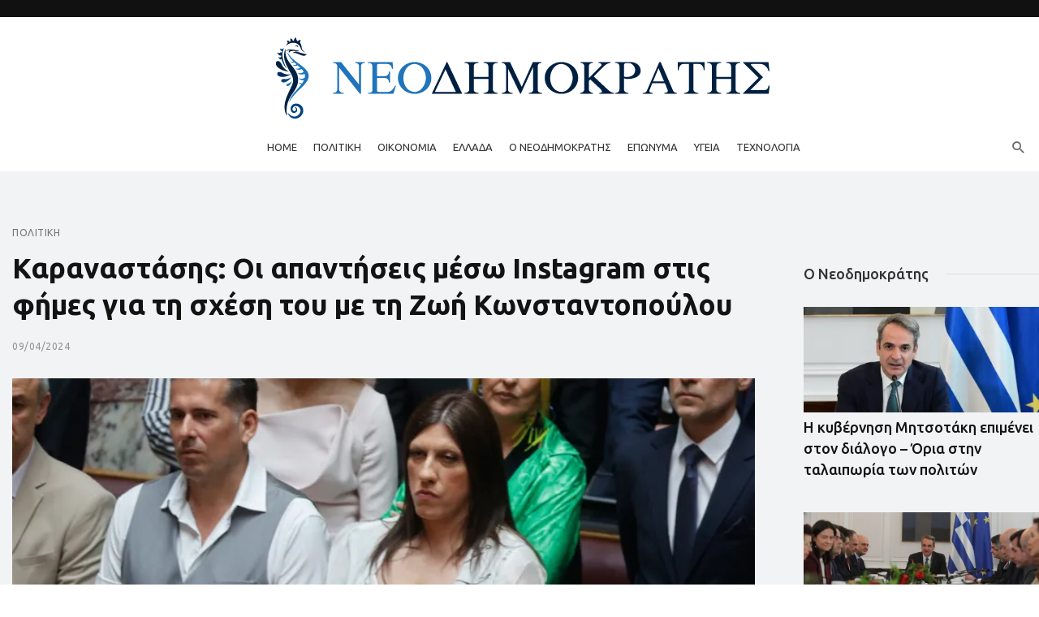

--- FILE ---
content_type: text/html; charset=UTF-8
request_url: https://neodimokratis.gr/karanastasis-oi-apantiseis-mesw-instagram-stis-fimes-gia-ti-sxesi-toy-me-ti-zwi-kwnstantopoyloy/
body_size: 31974
content:
<!DOCTYPE html>
<html lang="el">
<head>
	<meta charset="UTF-8" />

    <meta name="viewport" content="width=device-width, initial-scale=1"/>

    <link rel="profile" href="//gmpg.org/xfn/11" />

	<script type="text/javascript">
/* <![CDATA[ */
window.JetpackScriptData = {"site":{"icon":"","title":"ΝΕΟΔΗΜΟΚΡΑΤΗΣ","host":"unknown","is_wpcom_platform":false}};
/* ]]> */
</script>
<script type="application/javascript">var ajaxurl = "https://neodimokratis.gr/wp-admin/admin-ajax.php"</script><meta name='robots' content='index, follow, max-image-preview:large, max-snippet:-1, max-video-preview:-1' />
	<style>img:is([sizes="auto" i], [sizes^="auto," i]) { contain-intrinsic-size: 3000px 1500px }</style>
	
	<!-- This site is optimized with the Yoast SEO plugin v24.6 - https://yoast.com/wordpress/plugins/seo/ -->
	<title>Καραναστάσης: Οι απαντήσεις μέσω Instagram στις φήμες για τη σχέση του με τη Ζωή Κωνσταντοπούλου</title>
	<link rel="canonical" href="https://neodimokratis.gr/karanastasis-oi-apantiseis-mesw-instagram-stis-fimes-gia-ti-sxesi-toy-me-ti-zwi-kwnstantopoyloy/" />
	<meta name="twitter:label1" content="Συντάχθηκε από" />
	<meta name="twitter:data1" content="Νεοδημοκράτης" />
	<script type="application/ld+json" class="yoast-schema-graph">{"@context":"https://schema.org","@graph":[{"@type":"WebPage","@id":"https://neodimokratis.gr/karanastasis-oi-apantiseis-mesw-instagram-stis-fimes-gia-ti-sxesi-toy-me-ti-zwi-kwnstantopoyloy/","url":"https://neodimokratis.gr/karanastasis-oi-apantiseis-mesw-instagram-stis-fimes-gia-ti-sxesi-toy-me-ti-zwi-kwnstantopoyloy/","name":"Καραναστάσης: Οι απαντήσεις μέσω Instagram στις φήμες για τη σχέση του με τη Ζωή Κωνσταντοπούλου","isPartOf":{"@id":"https://neodimokratis.gr/#website"},"primaryImageOfPage":{"@id":"https://neodimokratis.gr/karanastasis-oi-apantiseis-mesw-instagram-stis-fimes-gia-ti-sxesi-toy-me-ti-zwi-kwnstantopoyloy/#primaryimage"},"image":{"@id":"https://neodimokratis.gr/karanastasis-oi-apantiseis-mesw-instagram-stis-fimes-gia-ti-sxesi-toy-me-ti-zwi-kwnstantopoyloy/#primaryimage"},"thumbnailUrl":"https://i0.wp.com/neodimokratis.gr/wp-content/uploads/2024/04/neodimokratis-image-vouli_orkomwsia__83_.jpg?fit=1168%2C656&ssl=1","datePublished":"2024-04-09T09:16:31+00:00","author":{"@id":"https://neodimokratis.gr/#/schema/person/0ab09049c38ea3fb25a5b9440e2649bf"},"breadcrumb":{"@id":"https://neodimokratis.gr/karanastasis-oi-apantiseis-mesw-instagram-stis-fimes-gia-ti-sxesi-toy-me-ti-zwi-kwnstantopoyloy/#breadcrumb"},"inLanguage":"el","potentialAction":[{"@type":"ReadAction","target":["https://neodimokratis.gr/karanastasis-oi-apantiseis-mesw-instagram-stis-fimes-gia-ti-sxesi-toy-me-ti-zwi-kwnstantopoyloy/"]}]},{"@type":"ImageObject","inLanguage":"el","@id":"https://neodimokratis.gr/karanastasis-oi-apantiseis-mesw-instagram-stis-fimes-gia-ti-sxesi-toy-me-ti-zwi-kwnstantopoyloy/#primaryimage","url":"https://i0.wp.com/neodimokratis.gr/wp-content/uploads/2024/04/neodimokratis-image-vouli_orkomwsia__83_.jpg?fit=1168%2C656&ssl=1","contentUrl":"https://i0.wp.com/neodimokratis.gr/wp-content/uploads/2024/04/neodimokratis-image-vouli_orkomwsia__83_.jpg?fit=1168%2C656&ssl=1","width":1168,"height":656},{"@type":"BreadcrumbList","@id":"https://neodimokratis.gr/karanastasis-oi-apantiseis-mesw-instagram-stis-fimes-gia-ti-sxesi-toy-me-ti-zwi-kwnstantopoyloy/#breadcrumb","itemListElement":[{"@type":"ListItem","position":1,"name":"Αρχική","item":"https://neodimokratis.gr/"},{"@type":"ListItem","position":2,"name":"Καραναστάσης: Οι απαντήσεις μέσω Instagram στις φήμες για τη σχέση του με τη Ζωή Κωνσταντοπούλου"}]},{"@type":"WebSite","@id":"https://neodimokratis.gr/#website","url":"https://neodimokratis.gr/","name":"ΝΕΟΔΗΜΟΚΡΑΤΗΣ","description":"","potentialAction":[{"@type":"SearchAction","target":{"@type":"EntryPoint","urlTemplate":"https://neodimokratis.gr/?s={search_term_string}"},"query-input":{"@type":"PropertyValueSpecification","valueRequired":true,"valueName":"search_term_string"}}],"inLanguage":"el"},{"@type":"Person","@id":"https://neodimokratis.gr/#/schema/person/0ab09049c38ea3fb25a5b9440e2649bf","name":"Νεοδημοκράτης","image":{"@type":"ImageObject","inLanguage":"el","@id":"https://neodimokratis.gr/#/schema/person/image/","url":"https://secure.gravatar.com/avatar/ace0170b98b35daddccb4d9de72537e9f2273b3d3da68d67a643b6b98765bdf0?s=96&d=mm&r=g","contentUrl":"https://secure.gravatar.com/avatar/ace0170b98b35daddccb4d9de72537e9f2273b3d3da68d67a643b6b98765bdf0?s=96&d=mm&r=g","caption":"Νεοδημοκράτης"},"url":"https://neodimokratis.gr/author/admin/"}]}</script>
	<!-- / Yoast SEO plugin. -->


<link rel='dns-prefetch' href='//secure.gravatar.com' />
<link rel='dns-prefetch' href='//www.googletagmanager.com' />
<link rel='dns-prefetch' href='//stats.wp.com' />
<link rel='dns-prefetch' href='//fonts.googleapis.com' />
<link rel='dns-prefetch' href='//v0.wordpress.com' />
<link rel='preconnect' href='//i0.wp.com' />
<link rel='preconnect' href='https://fonts.gstatic.com' crossorigin />
<link rel="alternate" type="application/rss+xml" title="Ροή RSS &raquo; ΝΕΟΔΗΜΟΚΡΑΤΗΣ" href="https://neodimokratis.gr/feed/" />
<script type="text/javascript">
/* <![CDATA[ */
window._wpemojiSettings = {"baseUrl":"https:\/\/s.w.org\/images\/core\/emoji\/16.0.1\/72x72\/","ext":".png","svgUrl":"https:\/\/s.w.org\/images\/core\/emoji\/16.0.1\/svg\/","svgExt":".svg","source":{"concatemoji":"https:\/\/neodimokratis.gr\/wp-includes\/js\/wp-emoji-release.min.js?ver=6.8.3"}};
/*! This file is auto-generated */
!function(s,n){var o,i,e;function c(e){try{var t={supportTests:e,timestamp:(new Date).valueOf()};sessionStorage.setItem(o,JSON.stringify(t))}catch(e){}}function p(e,t,n){e.clearRect(0,0,e.canvas.width,e.canvas.height),e.fillText(t,0,0);var t=new Uint32Array(e.getImageData(0,0,e.canvas.width,e.canvas.height).data),a=(e.clearRect(0,0,e.canvas.width,e.canvas.height),e.fillText(n,0,0),new Uint32Array(e.getImageData(0,0,e.canvas.width,e.canvas.height).data));return t.every(function(e,t){return e===a[t]})}function u(e,t){e.clearRect(0,0,e.canvas.width,e.canvas.height),e.fillText(t,0,0);for(var n=e.getImageData(16,16,1,1),a=0;a<n.data.length;a++)if(0!==n.data[a])return!1;return!0}function f(e,t,n,a){switch(t){case"flag":return n(e,"\ud83c\udff3\ufe0f\u200d\u26a7\ufe0f","\ud83c\udff3\ufe0f\u200b\u26a7\ufe0f")?!1:!n(e,"\ud83c\udde8\ud83c\uddf6","\ud83c\udde8\u200b\ud83c\uddf6")&&!n(e,"\ud83c\udff4\udb40\udc67\udb40\udc62\udb40\udc65\udb40\udc6e\udb40\udc67\udb40\udc7f","\ud83c\udff4\u200b\udb40\udc67\u200b\udb40\udc62\u200b\udb40\udc65\u200b\udb40\udc6e\u200b\udb40\udc67\u200b\udb40\udc7f");case"emoji":return!a(e,"\ud83e\udedf")}return!1}function g(e,t,n,a){var r="undefined"!=typeof WorkerGlobalScope&&self instanceof WorkerGlobalScope?new OffscreenCanvas(300,150):s.createElement("canvas"),o=r.getContext("2d",{willReadFrequently:!0}),i=(o.textBaseline="top",o.font="600 32px Arial",{});return e.forEach(function(e){i[e]=t(o,e,n,a)}),i}function t(e){var t=s.createElement("script");t.src=e,t.defer=!0,s.head.appendChild(t)}"undefined"!=typeof Promise&&(o="wpEmojiSettingsSupports",i=["flag","emoji"],n.supports={everything:!0,everythingExceptFlag:!0},e=new Promise(function(e){s.addEventListener("DOMContentLoaded",e,{once:!0})}),new Promise(function(t){var n=function(){try{var e=JSON.parse(sessionStorage.getItem(o));if("object"==typeof e&&"number"==typeof e.timestamp&&(new Date).valueOf()<e.timestamp+604800&&"object"==typeof e.supportTests)return e.supportTests}catch(e){}return null}();if(!n){if("undefined"!=typeof Worker&&"undefined"!=typeof OffscreenCanvas&&"undefined"!=typeof URL&&URL.createObjectURL&&"undefined"!=typeof Blob)try{var e="postMessage("+g.toString()+"("+[JSON.stringify(i),f.toString(),p.toString(),u.toString()].join(",")+"));",a=new Blob([e],{type:"text/javascript"}),r=new Worker(URL.createObjectURL(a),{name:"wpTestEmojiSupports"});return void(r.onmessage=function(e){c(n=e.data),r.terminate(),t(n)})}catch(e){}c(n=g(i,f,p,u))}t(n)}).then(function(e){for(var t in e)n.supports[t]=e[t],n.supports.everything=n.supports.everything&&n.supports[t],"flag"!==t&&(n.supports.everythingExceptFlag=n.supports.everythingExceptFlag&&n.supports[t]);n.supports.everythingExceptFlag=n.supports.everythingExceptFlag&&!n.supports.flag,n.DOMReady=!1,n.readyCallback=function(){n.DOMReady=!0}}).then(function(){return e}).then(function(){var e;n.supports.everything||(n.readyCallback(),(e=n.source||{}).concatemoji?t(e.concatemoji):e.wpemoji&&e.twemoji&&(t(e.twemoji),t(e.wpemoji)))}))}((window,document),window._wpemojiSettings);
/* ]]> */
</script>
<style id='wp-emoji-styles-inline-css' type='text/css'>

	img.wp-smiley, img.emoji {
		display: inline !important;
		border: none !important;
		box-shadow: none !important;
		height: 1em !important;
		width: 1em !important;
		margin: 0 0.07em !important;
		vertical-align: -0.1em !important;
		background: none !important;
		padding: 0 !important;
	}
</style>
<link rel='stylesheet' id='wp-block-library-css' href='https://neodimokratis.gr/wp-includes/css/dist/block-library/style.min.css?ver=6.8.3' type='text/css' media='all' />
<style id='classic-theme-styles-inline-css' type='text/css'>
/*! This file is auto-generated */
.wp-block-button__link{color:#fff;background-color:#32373c;border-radius:9999px;box-shadow:none;text-decoration:none;padding:calc(.667em + 2px) calc(1.333em + 2px);font-size:1.125em}.wp-block-file__button{background:#32373c;color:#fff;text-decoration:none}
</style>
<link rel='stylesheet' id='mediaelement-css' href='https://neodimokratis.gr/wp-includes/js/mediaelement/mediaelementplayer-legacy.min.css?ver=4.2.17' type='text/css' media='all' />
<link rel='stylesheet' id='wp-mediaelement-css' href='https://neodimokratis.gr/wp-includes/js/mediaelement/wp-mediaelement.min.css?ver=6.8.3' type='text/css' media='all' />
<style id='jetpack-sharing-buttons-style-inline-css' type='text/css'>
.jetpack-sharing-buttons__services-list{display:flex;flex-direction:row;flex-wrap:wrap;gap:0;list-style-type:none;margin:5px;padding:0}.jetpack-sharing-buttons__services-list.has-small-icon-size{font-size:12px}.jetpack-sharing-buttons__services-list.has-normal-icon-size{font-size:16px}.jetpack-sharing-buttons__services-list.has-large-icon-size{font-size:24px}.jetpack-sharing-buttons__services-list.has-huge-icon-size{font-size:36px}@media print{.jetpack-sharing-buttons__services-list{display:none!important}}.editor-styles-wrapper .wp-block-jetpack-sharing-buttons{gap:0;padding-inline-start:0}ul.jetpack-sharing-buttons__services-list.has-background{padding:1.25em 2.375em}
</style>
<style id='global-styles-inline-css' type='text/css'>
:root{--wp--preset--aspect-ratio--square: 1;--wp--preset--aspect-ratio--4-3: 4/3;--wp--preset--aspect-ratio--3-4: 3/4;--wp--preset--aspect-ratio--3-2: 3/2;--wp--preset--aspect-ratio--2-3: 2/3;--wp--preset--aspect-ratio--16-9: 16/9;--wp--preset--aspect-ratio--9-16: 9/16;--wp--preset--color--black: #000000;--wp--preset--color--cyan-bluish-gray: #abb8c3;--wp--preset--color--white: #ffffff;--wp--preset--color--pale-pink: #f78da7;--wp--preset--color--vivid-red: #cf2e2e;--wp--preset--color--luminous-vivid-orange: #ff6900;--wp--preset--color--luminous-vivid-amber: #fcb900;--wp--preset--color--light-green-cyan: #7bdcb5;--wp--preset--color--vivid-green-cyan: #00d084;--wp--preset--color--pale-cyan-blue: #8ed1fc;--wp--preset--color--vivid-cyan-blue: #0693e3;--wp--preset--color--vivid-purple: #9b51e0;--wp--preset--gradient--vivid-cyan-blue-to-vivid-purple: linear-gradient(135deg,rgba(6,147,227,1) 0%,rgb(155,81,224) 100%);--wp--preset--gradient--light-green-cyan-to-vivid-green-cyan: linear-gradient(135deg,rgb(122,220,180) 0%,rgb(0,208,130) 100%);--wp--preset--gradient--luminous-vivid-amber-to-luminous-vivid-orange: linear-gradient(135deg,rgba(252,185,0,1) 0%,rgba(255,105,0,1) 100%);--wp--preset--gradient--luminous-vivid-orange-to-vivid-red: linear-gradient(135deg,rgba(255,105,0,1) 0%,rgb(207,46,46) 100%);--wp--preset--gradient--very-light-gray-to-cyan-bluish-gray: linear-gradient(135deg,rgb(238,238,238) 0%,rgb(169,184,195) 100%);--wp--preset--gradient--cool-to-warm-spectrum: linear-gradient(135deg,rgb(74,234,220) 0%,rgb(151,120,209) 20%,rgb(207,42,186) 40%,rgb(238,44,130) 60%,rgb(251,105,98) 80%,rgb(254,248,76) 100%);--wp--preset--gradient--blush-light-purple: linear-gradient(135deg,rgb(255,206,236) 0%,rgb(152,150,240) 100%);--wp--preset--gradient--blush-bordeaux: linear-gradient(135deg,rgb(254,205,165) 0%,rgb(254,45,45) 50%,rgb(107,0,62) 100%);--wp--preset--gradient--luminous-dusk: linear-gradient(135deg,rgb(255,203,112) 0%,rgb(199,81,192) 50%,rgb(65,88,208) 100%);--wp--preset--gradient--pale-ocean: linear-gradient(135deg,rgb(255,245,203) 0%,rgb(182,227,212) 50%,rgb(51,167,181) 100%);--wp--preset--gradient--electric-grass: linear-gradient(135deg,rgb(202,248,128) 0%,rgb(113,206,126) 100%);--wp--preset--gradient--midnight: linear-gradient(135deg,rgb(2,3,129) 0%,rgb(40,116,252) 100%);--wp--preset--font-size--small: 13px;--wp--preset--font-size--medium: 20px;--wp--preset--font-size--large: 36px;--wp--preset--font-size--x-large: 42px;--wp--preset--spacing--20: 0.44rem;--wp--preset--spacing--30: 0.67rem;--wp--preset--spacing--40: 1rem;--wp--preset--spacing--50: 1.5rem;--wp--preset--spacing--60: 2.25rem;--wp--preset--spacing--70: 3.38rem;--wp--preset--spacing--80: 5.06rem;--wp--preset--shadow--natural: 6px 6px 9px rgba(0, 0, 0, 0.2);--wp--preset--shadow--deep: 12px 12px 50px rgba(0, 0, 0, 0.4);--wp--preset--shadow--sharp: 6px 6px 0px rgba(0, 0, 0, 0.2);--wp--preset--shadow--outlined: 6px 6px 0px -3px rgba(255, 255, 255, 1), 6px 6px rgba(0, 0, 0, 1);--wp--preset--shadow--crisp: 6px 6px 0px rgba(0, 0, 0, 1);}:where(.is-layout-flex){gap: 0.5em;}:where(.is-layout-grid){gap: 0.5em;}body .is-layout-flex{display: flex;}.is-layout-flex{flex-wrap: wrap;align-items: center;}.is-layout-flex > :is(*, div){margin: 0;}body .is-layout-grid{display: grid;}.is-layout-grid > :is(*, div){margin: 0;}:where(.wp-block-columns.is-layout-flex){gap: 2em;}:where(.wp-block-columns.is-layout-grid){gap: 2em;}:where(.wp-block-post-template.is-layout-flex){gap: 1.25em;}:where(.wp-block-post-template.is-layout-grid){gap: 1.25em;}.has-black-color{color: var(--wp--preset--color--black) !important;}.has-cyan-bluish-gray-color{color: var(--wp--preset--color--cyan-bluish-gray) !important;}.has-white-color{color: var(--wp--preset--color--white) !important;}.has-pale-pink-color{color: var(--wp--preset--color--pale-pink) !important;}.has-vivid-red-color{color: var(--wp--preset--color--vivid-red) !important;}.has-luminous-vivid-orange-color{color: var(--wp--preset--color--luminous-vivid-orange) !important;}.has-luminous-vivid-amber-color{color: var(--wp--preset--color--luminous-vivid-amber) !important;}.has-light-green-cyan-color{color: var(--wp--preset--color--light-green-cyan) !important;}.has-vivid-green-cyan-color{color: var(--wp--preset--color--vivid-green-cyan) !important;}.has-pale-cyan-blue-color{color: var(--wp--preset--color--pale-cyan-blue) !important;}.has-vivid-cyan-blue-color{color: var(--wp--preset--color--vivid-cyan-blue) !important;}.has-vivid-purple-color{color: var(--wp--preset--color--vivid-purple) !important;}.has-black-background-color{background-color: var(--wp--preset--color--black) !important;}.has-cyan-bluish-gray-background-color{background-color: var(--wp--preset--color--cyan-bluish-gray) !important;}.has-white-background-color{background-color: var(--wp--preset--color--white) !important;}.has-pale-pink-background-color{background-color: var(--wp--preset--color--pale-pink) !important;}.has-vivid-red-background-color{background-color: var(--wp--preset--color--vivid-red) !important;}.has-luminous-vivid-orange-background-color{background-color: var(--wp--preset--color--luminous-vivid-orange) !important;}.has-luminous-vivid-amber-background-color{background-color: var(--wp--preset--color--luminous-vivid-amber) !important;}.has-light-green-cyan-background-color{background-color: var(--wp--preset--color--light-green-cyan) !important;}.has-vivid-green-cyan-background-color{background-color: var(--wp--preset--color--vivid-green-cyan) !important;}.has-pale-cyan-blue-background-color{background-color: var(--wp--preset--color--pale-cyan-blue) !important;}.has-vivid-cyan-blue-background-color{background-color: var(--wp--preset--color--vivid-cyan-blue) !important;}.has-vivid-purple-background-color{background-color: var(--wp--preset--color--vivid-purple) !important;}.has-black-border-color{border-color: var(--wp--preset--color--black) !important;}.has-cyan-bluish-gray-border-color{border-color: var(--wp--preset--color--cyan-bluish-gray) !important;}.has-white-border-color{border-color: var(--wp--preset--color--white) !important;}.has-pale-pink-border-color{border-color: var(--wp--preset--color--pale-pink) !important;}.has-vivid-red-border-color{border-color: var(--wp--preset--color--vivid-red) !important;}.has-luminous-vivid-orange-border-color{border-color: var(--wp--preset--color--luminous-vivid-orange) !important;}.has-luminous-vivid-amber-border-color{border-color: var(--wp--preset--color--luminous-vivid-amber) !important;}.has-light-green-cyan-border-color{border-color: var(--wp--preset--color--light-green-cyan) !important;}.has-vivid-green-cyan-border-color{border-color: var(--wp--preset--color--vivid-green-cyan) !important;}.has-pale-cyan-blue-border-color{border-color: var(--wp--preset--color--pale-cyan-blue) !important;}.has-vivid-cyan-blue-border-color{border-color: var(--wp--preset--color--vivid-cyan-blue) !important;}.has-vivid-purple-border-color{border-color: var(--wp--preset--color--vivid-purple) !important;}.has-vivid-cyan-blue-to-vivid-purple-gradient-background{background: var(--wp--preset--gradient--vivid-cyan-blue-to-vivid-purple) !important;}.has-light-green-cyan-to-vivid-green-cyan-gradient-background{background: var(--wp--preset--gradient--light-green-cyan-to-vivid-green-cyan) !important;}.has-luminous-vivid-amber-to-luminous-vivid-orange-gradient-background{background: var(--wp--preset--gradient--luminous-vivid-amber-to-luminous-vivid-orange) !important;}.has-luminous-vivid-orange-to-vivid-red-gradient-background{background: var(--wp--preset--gradient--luminous-vivid-orange-to-vivid-red) !important;}.has-very-light-gray-to-cyan-bluish-gray-gradient-background{background: var(--wp--preset--gradient--very-light-gray-to-cyan-bluish-gray) !important;}.has-cool-to-warm-spectrum-gradient-background{background: var(--wp--preset--gradient--cool-to-warm-spectrum) !important;}.has-blush-light-purple-gradient-background{background: var(--wp--preset--gradient--blush-light-purple) !important;}.has-blush-bordeaux-gradient-background{background: var(--wp--preset--gradient--blush-bordeaux) !important;}.has-luminous-dusk-gradient-background{background: var(--wp--preset--gradient--luminous-dusk) !important;}.has-pale-ocean-gradient-background{background: var(--wp--preset--gradient--pale-ocean) !important;}.has-electric-grass-gradient-background{background: var(--wp--preset--gradient--electric-grass) !important;}.has-midnight-gradient-background{background: var(--wp--preset--gradient--midnight) !important;}.has-small-font-size{font-size: var(--wp--preset--font-size--small) !important;}.has-medium-font-size{font-size: var(--wp--preset--font-size--medium) !important;}.has-large-font-size{font-size: var(--wp--preset--font-size--large) !important;}.has-x-large-font-size{font-size: var(--wp--preset--font-size--x-large) !important;}
:where(.wp-block-post-template.is-layout-flex){gap: 1.25em;}:where(.wp-block-post-template.is-layout-grid){gap: 1.25em;}
:where(.wp-block-columns.is-layout-flex){gap: 2em;}:where(.wp-block-columns.is-layout-grid){gap: 2em;}
:root :where(.wp-block-pullquote){font-size: 1.5em;line-height: 1.6;}
</style>
<link rel='stylesheet' id='fontawesome-latest-css-css' href='https://neodimokratis.gr/wp-content/plugins/accesspress-social-login-lite/css/font-awesome/all.min.css?ver=3.4.8' type='text/css' media='all' />
<link rel='stylesheet' id='apsl-frontend-css-css' href='https://neodimokratis.gr/wp-content/plugins/accesspress-social-login-lite/css/frontend.css?ver=3.4.8' type='text/css' media='all' />
<link rel='stylesheet' id='anthemes_shortcode_styles-css' href='https://neodimokratis.gr/wp-content/plugins/anthemes-shortcodes/includes/css/anthemes-shortcodes.css?ver=6.8.3' type='text/css' media='all' />
<link rel='stylesheet' id='contact-form-7-css' href='https://neodimokratis.gr/wp-content/plugins/contact-form-7/includes/css/styles.css?ver=6.0.5' type='text/css' media='all' />
<link rel='stylesheet' id='wp-polls-css' href='https://neodimokratis.gr/wp-content/plugins/wp-polls/polls-css.css?ver=2.77.3' type='text/css' media='all' />
<style id='wp-polls-inline-css' type='text/css'>
.wp-polls .pollbar {
	margin: 1px;
	font-size: 28px;
	line-height: 30px;
	height: 30px;
	background: #1f74bb;
	border: 1px solid #;
}

</style>
<link rel='stylesheet' id='mc4wp-form-themes-css' href='https://neodimokratis.gr/wp-content/plugins/mailchimp-for-wp/assets/css/form-themes.css?ver=4.10.2' type='text/css' media='all' />
<link rel='stylesheet' id='wp-pagenavi-css' href='https://neodimokratis.gr/wp-content/plugins/wp-pagenavi/pagenavi-css.css?ver=2.70' type='text/css' media='all' />
<link rel='stylesheet' id='bootstrap-css' href='https://neodimokratis.gr/wp-content/themes/suga/css/vendors/bootstrap.css?ver=6.8.3' type='text/css' media='all' />
<link rel='stylesheet' id='owl-carousel-css' href='https://neodimokratis.gr/wp-content/themes/suga/css/vendors/owl-carousel.css?ver=6.8.3' type='text/css' media='all' />
<link rel='stylesheet' id='flickity-css' href='https://neodimokratis.gr/wp-content/themes/suga/css/vendors/flickity.css?ver=6.8.3' type='text/css' media='all' />
<link rel='stylesheet' id='fotorama-css' href='https://neodimokratis.gr/wp-content/themes/suga/css/vendors/fotorama.css?ver=6.8.3' type='text/css' media='all' />
<link rel='stylesheet' id='magnific-popup-css' href='https://neodimokratis.gr/wp-content/themes/suga/css/vendors/magnific-popup.css?ver=6.8.3' type='text/css' media='all' />
<link rel='stylesheet' id='perfect-scrollbar-css' href='https://neodimokratis.gr/wp-content/themes/suga/css/vendors/perfect-scrollbar.css?ver=6.8.3' type='text/css' media='all' />
<link rel='stylesheet' id='suga-style-css' href='https://neodimokratis.gr/wp-content/themes/suga/css/style.css?ver=6.8.3' type='text/css' media='all' />
<style id='suga-style-inline-css' type='text/css'>
.header-1 .header-main,
                                        .header-2 .header-main,
                                        .header-3 .site-header,
                                        .header-4 .navigation-bar,
                                        .header-5 .navigation-bar,
                                        .header-6 .navigation-bar,
                                        .header-7 .header-main,
                                        .header-8 .header-main,
                                        .header-9 .site-header,
                                        .header-10 .navigation-bar
                                        {background: #ffffff;}.site-footer, .footer-7.site-footer, .footer-8.site-footer, .footer-6.site-footer
                                        {background: #ffffff;}::selection {color: #FFF; background: #00213F;}::-webkit-selection {color: #FFF; background: #00213F;}:root {
            --color-logo: #00213F;
            --color-links-hover: #00213F;
        }@media(min-width: 1200px) {.suga-dark-mode .post--nothumb-large-has-background[data-dark-mode=true]:hover {background-color: #00213F;}}.related-posts .atbssuga-pagination .btn-default:hover, .related-posts .atbssuga-pagination .btn-default:active,.single .posts-navigation__prev .posts-navigation__label:hover, .single .posts-navigation__next .posts-navigation__label:hover, .atbssuga-grid-carousel-a .owl-carousel .owl-prev, .atbssuga-grid-carousel-a .owl-carousel .owl-next, a, a:hover, a:focus, a:active, .color-primary, .site-title, .atbssuga-widget-indexed-posts-b .posts-list > li .post__title:after,
            .post-slider-text-align-center .owl-carousel .owl-prev, .post-slider-text-align-center .owl-carousel .owl-next,
            .author-box .author-name a, .atbssuga-pagination__item-current,
            .atbssuga-post-latest-d--post-slide .atbssuga-carousel .owl-prev,
            .atbssuga-post-latest-d--post-slide .atbssuga-carousel .owl-next,
            .atbssuga-post-latest-c--post-grid .atbssuga-carousel .owl-prev:hover,
            .atbssuga-post-latest-c--post-grid .atbssuga-carousel .owl-next:hover,
            .atbssuga-post-latest-b--post-slide .atbssuga-carousel .owl-prev,
            .atbssuga-post-latest-b--post-slide .atbssuga-carousel .owl-next,
            .post-grid-3i-has-slider-fullwidth-a .atbssuga-carousel-nav-custom-holder .owl-prev,
            .post-grid-3i-has-slider-fullwidth-a .atbssuga-carousel-nav-custom-holder .owl-next,
            .post-feature-slide-small .atbssuga-carousel-nav-custom-holder .owl-prev:hover,
            .post-feature-slide-small .atbssuga-carousel-nav-custom-holder .owl-next:hover,
            .post--horizontal-text-background .post__readmore .readmore__text,
            .single .posts-navigation__next .posts-navigation__label:hover, .single .social-share-label, .single .single-header .entry-cat, .post--vertical-readmore-small .post__text .post__cat,
            .post--vertical-readmore-big .post__text .post__cat, .post--horizontal-reverse-big .post__cat, .atbssuga-post--grid-has-postlist .atbssuga-post-list--vertical .block-title-small .block-heading__title,
            .atbssuga-post--grid-multiple-style__fullwidth-a .post-not-fullwidth .atbssuga-pagination .read-more-link,
            .atbssuga-post--grid-multiple-style__fullwidth-a .post-not-fullwidth .atbssuga-pagination .read-more-link i,
            .carousel-heading .block-heading.block-heading--vertical .block-heading__title, .atbssuga-pagination__item:not(.atbssuga-pagination__item-current):hover,
            .atbssuga-pagination__item-current:hover, .atbssuga-pagination__item-current, .post__readmore a.button__readmore:hover, .post__cat.cat-color-logo,
            .post-score-star, .atbssuga-pagination .btn, .form-submit .submit, .atbssuga-search-full .result-default .popular-title span, .atbssuga-search-full--result .atbssuga-pagination .btn,
            .atbssuga-search-full .result-default .search-terms-list a:hover, .atbssuga-pagination.atbssuga-pagination-view-all-post .btn:hover i, .atbssuga-pagination.atbssuga-pagination-view-all-post .btn:hover,
            .sticky-suga-post .sugaStickyMark i, .atbs-theme-switch--style-2, .atbs-theme-switch--style-2.active .atbs-theme-switch__light, .post__readmore a.button__readmore,
            #atbssuga-offcanvas-mobile.atbssuga-offcanvas .search-form__submit
            {color: #00213F;}.suga-dark-mode .post--horizontal-hasbackground[data-dark-mode='true'].post:hover,.post__readmore.post__readmore-btn a, .suga-feature-r .section-sub .section-sub-right .list-item:hover, .suga-feature-t .section-main-left .post-sub:hover, .suga-feature-t .section-main-right .post-sub:hover, .suga-feature-t .section-main-center .list-item:hover,.post__readmore.post__readmore-btn a,.post-no-thumb-has-background.background-color-primary, .suga-feature-r .section-sub .section-sub-right .list-item:hover, .post__readmore.post__readmore-btn a, .background-hover-fixed:before, .suga-feature-i .background-color-primary .section-sub, .suga-feature-e .background-color-primary .section-sub .post-main .posts-list:hover > .list-item:nth-child(1):hover, .suga-feature-e .background-color-primary .section-main .post-main:before, .owl-carousel.button--dots-center-nav .owl-dot.active span, .suga-feature-c .owl-carousel .owl-dot.active span, .dots-circle .owl-dot.active span, .suga-feature-slider-f .owl-carousel .owl-prev:hover, .suga-feature-slider-f .owl-carousel .owl-next:hover, .suga-grid-m .post-slide .owl-carousel, .suga-grid-m .atbssuga-pagination.atbssuga-pagination-view-all-post a, .post-slider-text-align-center .owl-carousel .owl-prev:hover, .post-slider-text-align-center .owl-carousel .owl-next:hover, .category-tile__name, .cat-theme-bg.cat-theme-bg, .primary-bg-color, .navigation--main > li > a:before, .atbssuga-pagination--next-n-prev .atbssuga-pagination__links a:last-child .atbssuga-pagination__item,
            .subscribe-form__fields input[type='submit'], .has-overlap-bg:before, .post__cat--bg, a.post__cat--bg, .entry-cat--bg, a.entry-cat--bg,
            .comments-count-box, .atbssuga-widget--box .widget__title,  /*.posts-list > li .post__thumb:after,*/
            .widget_calendar td a:before, .widget_calendar #today, .widget_calendar #today a, .entry-action-btn, .posts-navigation__label:before,
            .atbssuga-carousel-dots-b .swiper-pagination-bullet-active,
             .site-header--side-logo .header-logo:not(.header-logo--mobile), .list-square-bullet > li > *:before, .list-square-bullet-exclude-first > li:not(:first-child) > *:before,
             .btn-primary, .btn-primary:active, .btn-primary:focus, .btn-primary:hover,
             .btn-primary.active.focus, .btn-primary.active:focus, .btn-primary.active:hover, .btn-primary:active.focus, .btn-primary:active:focus, .btn-primary:active:hover,
             .atbssuga-post-latest-d--post-grid .list-item:first-child .post--nothumb-large-has-background,
            .atbssuga-post-latest-d--post-slide .atbssuga-carousel .owl-prev:hover,
            .atbssuga-post-latest-d--post-slide .atbssuga-carousel .owl-next:hover,
            .atbssuga-post-latest-b--post-slide .atbssuga-carousel .owl-prev:hover,
            .atbssuga-post-latest-b--post-slide .atbssuga-carousel .owl-next:hover,
            .post--nothumb-has-line-readmore, .post--nothumb-has-line-readmore, .suga-owl-background, .post-slide--nothumb,
            .single .single-footer .entry-tags ul > li > a:hover,
            .social-share ul li a svg:hover, .social-share-label-wrap:before, .post--vertical-readmore-small .post__text-wrap .post__readmore:hover,
            .post--vertical-readmore-big .post__text-wrap .post__readmore:hover, .post--horizontal-hasbackground.post:hover,
            .post--horizontal__title-line .post__title:before, .widget-subscribe .subscribe-form__fields button, .atbssuga-pagination__item-current:before,
            .atbssuga-post-latest-d--post-grid .post-list:hover .list-item:first-child:hover .post--nothumb-large-has-background, .atbssuga-widget-indexed-posts-a .posts-list>li .post__thumb:after, .atbssuga-search-full .form-control,
            .atbssuga-search-full .popular-tags .entry-tags ul > li > a, .atbssuga-pagination [class*='js-ajax-load-'] , .atbssuga-pagination [class*='js-ajax-load-']:hover , .atbssuga-pagination [class*='js-ajax-load-']:active,
            .widget-slide .atbssuga-carousel .owl-dot.active span, .single .comment-form .form-submit input[type='submit'] , .social-tile, .widget-subscribe__inner,
            .suga-subscribe-button, .suga-subscribe-button:hover, .suga-subscribe-button:focus, .suga-subscribe-button:active, .suga-subscribe-button:visited,
            div.wpforms-container-full .wpforms-form button[type=submit], div.wpforms-container-full .wpforms-form button[type=submit]:hover, .atbs-theme-switch--style-2 .atbs-theme-switch__light, .atbs-theme-switch--style-2.active .atbs-theme-switch__dark,
            #atbssuga-offcanvas-mobile .atbssuga-offcanvas__title
            {background-color: #00213F;}@media (min-width: 577px){.suga-feature-e .background-color-primary .section-sub .post-main .posts-list:hover > .list-item:hover, .suga-feature-e .background-color-primary .section-sub .post-main .posts-list .list-item:first-child {background-color: #00213F;} }@media (max-width: 576px){.suga-feature-e .background-color-primary .section-sub .post-sub {background-color: #00213F;} }@media (min-width: 1200px){.post--nothumb-large-has-background:hover {background-color: #00213F;} }.site-header--skin-4 .navigation--main > li > a:before
            {background-color: #00213F !important;}.atbssuga-post-latest-d--post-grid:hover .list-item.active .post--nothumb-large-has-background a.post__cat
            {color: #00213F !important;}@media (max-width: 991px) { .suga-feature-f .post--horizontal-xs .post__cat.cat-theme { color: #00213F !important; }}.post-score-hexagon .hexagon-svg g path
            {fill: #00213F;}.atbs-theme-switch--style-2:focus-visible {
                outline: 2px dotted #00213F;
            }
            .atbs-theme-switch--style-2:-moz-focusring {
                outline: 2px dotted #00213F;
            }.related-posts .atbssuga-pagination .btn-default:hover, .related-posts .atbssuga-pagination .btn-default:active,.post-no-thumb-border-circle .post__title:before, .has-overlap-frame:before, .atbssuga-gallery-slider .fotorama__thumb-border, .bypostauthor > .comment-body .comment-author > img,
            .atbssuga-post-latest-b--post-slide .atbssuga-carousel .owl-next,
            .atbssuga-post--grid-has-postlist .atbssuga-post-list--vertical .block-title-small .block-heading__title,
            .atbssuga-post-latest-b--post-slide .atbssuga-carousel .owl-prev, .atbssuga-post-latest-b--post-slide .atbssuga-carousel .owl-next,
            .single .comment-form .form-submit input[type='submit'], .atbssuga-pagination .btn, .form-submit .submit, .atbssuga-search-full--result .atbssuga-pagination .btn, .atbssuga-pagination [class*='js-ajax-load-']:active,
            .suga-grid-m .atbssuga-pagination.atbssuga-pagination-view-all-post a, .suga-dark-mode .atbssuga-post-latest-b--post-slide .atbssuga-carousel .owl-prev:hover, .suga-dark-mode .atbssuga-post-latest-b--post-slide .atbssuga-carousel .owl-next:hover, .suga-dark-mode .atbssuga-post-latest-b--post-slide .atbssuga-carousel .owl-prev:focus, .suga-dark-mode .atbssuga-post-latest-b--post-slide .atbssuga-carousel .owl-next:focus, input[type=text]:focus, input[type=email]:focus, input[type=url]:focus, input[type=password]:focus, input[type=search]:focus, input[type=tel]:focus, input[type=number]:focus, textarea:focus, textarea.form-control:focus, select:focus, select.form-control:focus
            {border-color: #00213F;}.atbssuga-pagination--next-n-prev .atbssuga-pagination__links a:last-child .atbssuga-pagination__item:after
            {border-left-color: #00213F;}.comments-count-box:before, .bk-preload-wrapper:after
            {border-top-color: #00213F;}.bk-preload-wrapper:after
            {border-bottom-color: #00213F;}.navigation--offcanvas li > a:after
            {border-right-color: #00213F;}.post--single-cover-gradient .single-header
            {
                background-image: -webkit-linear-gradient( bottom , #00213F 0%, rgba(252, 60, 45, 0.7) 50%, rgba(252, 60, 45, 0) 100%);
                background-image: linear-gradient(to top, #00213F 0%, rgba(252, 60, 45, 0.7) 50%, rgba(252, 60, 45, 0) 100%);
            }.site-wrapper 
            {--color-primary: #00213F;}.atbssuga-video-box__playlist .is-playing .post__thumb:after { content: 'Now playing'; }.block-heading .block-heading__title { color: #131313; }.has-block-heading-line-around.block-heading::before, .has-block-heading-line-around.block-heading::after,.block-heading--line-under.block-heading,.block-heading--line.block-heading::after {
                border-color: rgba(19, 19, 19,0.1); }.widget__title .widget__title-text { color: #333333; }.widget__title.has-block-heading-line-around.block-heading::before, .widget__title.has-block-heading-line-around.block-heading::after,.widget__title.block-heading--line-under.block-heading, .widget__title.block-heading--line.block-heading::after {
                border-color: rgba(51, 51, 51,0.1); }.site-footer .widget__title .widget__title-text { color: #333333; }.site-footer .widget__title.has-block-heading-line-around.block-heading::before, .site-footer .widget__title.has-block-heading-line-around.block-heading::after,.site-footer .widget__title.block-heading--line-under.block-heading, .site-footer .widget__title.block-heading--line.block-heading::after {
                border-color: rgba(51, 51, 51,0.1); }
</style>
<link rel="preload" as="style" href="https://fonts.googleapis.com/css?family=Ubuntu:300,400,500,700,300italic,400italic,500italic,700italic&#038;display=swap&#038;ver=1683187099" /><link rel="stylesheet" href="https://fonts.googleapis.com/css?family=Ubuntu:300,400,500,700,300italic,400italic,500italic,700italic&#038;display=swap&#038;ver=1683187099" media="print" onload="this.media='all'"><noscript><link rel="stylesheet" href="https://fonts.googleapis.com/css?family=Ubuntu:300,400,500,700,300italic,400italic,500italic,700italic&#038;display=swap&#038;ver=1683187099" /></noscript><script type="text/javascript" src="https://neodimokratis.gr/wp-includes/js/jquery/jquery.min.js?ver=3.7.1" id="jquery-core-js"></script>
<script type="text/javascript" src="https://neodimokratis.gr/wp-includes/js/jquery/jquery-migrate.min.js?ver=3.4.1" id="jquery-migrate-js"></script>
<script type="text/javascript" id="jquery-js-after">
/* <![CDATA[ */
jQuery(document).ready(function() {
	jQuery(".46130d8b50cd5db0ff378d0c1d61cbbc").click(function() {
		jQuery.post(
			"https://neodimokratis.gr/wp-admin/admin-ajax.php", {
				"action": "quick_adsense_onpost_ad_click",
				"quick_adsense_onpost_ad_index": jQuery(this).attr("data-index"),
				"quick_adsense_nonce": "2cdf12584a",
			}, function(response) { }
		);
	});
});
/* ]]> */
</script>
<script type="text/javascript" src="https://neodimokratis.gr/wp-content/plugins/accesspress-social-login-lite/js/frontend.js?ver=3.4.8" id="apsl-frontend-js-js"></script>
<script type="text/javascript" id="rmp_menu_scripts-js-extra">
/* <![CDATA[ */
var rmp_menu = {"ajaxURL":"https:\/\/neodimokratis.gr\/wp-admin\/admin-ajax.php","wp_nonce":"8aa52c9633","menu":[]};
/* ]]> */
</script>
<script type="text/javascript" src="https://neodimokratis.gr/wp-content/plugins/responsive-menu/v4.0.0/assets/js/rmp-menu.js?ver=4.5.0" id="rmp_menu_scripts-js"></script>

<!-- Google tag (gtag.js) snippet added by Site Kit -->

<!-- Google Analytics snippet added by Site Kit -->
<script type="text/javascript" src="https://www.googletagmanager.com/gtag/js?id=GT-WF35R8M" id="google_gtagjs-js" async></script>
<script type="text/javascript" id="google_gtagjs-js-after">
/* <![CDATA[ */
window.dataLayer = window.dataLayer || [];function gtag(){dataLayer.push(arguments);}
gtag("set","linker",{"domains":["neodimokratis.gr"]});
gtag("js", new Date());
gtag("set", "developer_id.dZTNiMT", true);
gtag("config", "GT-WF35R8M");
/* ]]> */
</script>

<!-- End Google tag (gtag.js) snippet added by Site Kit -->
<link rel="https://api.w.org/" href="https://neodimokratis.gr/wp-json/" /><link rel="alternate" title="JSON" type="application/json" href="https://neodimokratis.gr/wp-json/wp/v2/posts/302556" /><link rel="EditURI" type="application/rsd+xml" title="RSD" href="https://neodimokratis.gr/xmlrpc.php?rsd" />
<meta name="generator" content="WordPress 6.8.3" />
<link rel='shortlink' href='https://wp.me/p4YdY4-1gHW' />
<link rel="alternate" title="oEmbed (JSON)" type="application/json+oembed" href="https://neodimokratis.gr/wp-json/oembed/1.0/embed?url=https%3A%2F%2Fneodimokratis.gr%2Fkaranastasis-oi-apantiseis-mesw-instagram-stis-fimes-gia-ti-sxesi-toy-me-ti-zwi-kwnstantopoyloy%2F" />
<link rel="alternate" title="oEmbed (XML)" type="text/xml+oembed" href="https://neodimokratis.gr/wp-json/oembed/1.0/embed?url=https%3A%2F%2Fneodimokratis.gr%2Fkaranastasis-oi-apantiseis-mesw-instagram-stis-fimes-gia-ti-sxesi-toy-me-ti-zwi-kwnstantopoyloy%2F&#038;format=xml" />
<!-- start Simple Custom CSS and JS -->
<style type="text/css">
.home .site-content:first-of-type {
  padding-top: 0;
  padding-bottom: 0;
}

.post-grid-video-space-between.post-grid-video-space-between__style-6
  .post__title
  a {
  display: -webkit-box;
  -webkit-line-clamp: 5;
  -webkit-box-orient: vertical;
  overflow: visible;
}

.post-grid-video-space-between.post-grid-video-space-between__style-6
  .post__text-inner {
  top: calc(35% - 40px);
}

.post--horizontal-hasbackground .post__title a {
  -webkit-line-clamp: 5;
}

.post--horizontal-hasbackground .post__text {
  padding-left: 30px;
  padding-right: 30px;
  padding-top: 30px;
  padding-bottom: 30px;
}
span.entry-author {
  display: none;
}

a.cat-8.post__cat.cat-theme {
  display: none;
}

.post--vertical h3.post__title.typescale-0.custom-typescale-0 {
  margin-top: -15px; /* space becuz of the a.cat-8.post__cat.cat-theme  display none */
}

.single .single-header .entry-title {
  max-width: 100% !important;
  hyphens: auto;
}

.single .post--single {
  padding-right: 30px;
}

.post__title a,
.post__title a:hover,
.post__title a:focus,
.post__title a:active,
.entry-title a,
.entry-title a:hover,
.entry-title a:focus,
.entry-title a:active {
  hyphens: auto;
}

.atbssuga-block {
  margin-bottom: 45px !important;
}

.site-content {
  background-color: #f2f3f5;
}

.post--horizontal-hasbackground.post,
.atbssuga-widget--box .widget__inner {
  background: #fff;
}

.site-header,
.header-7 .site-header {
  box-shadow: none !important;
}

.posts-list .list-item article {
  background: white;
  min-width: 100%;
}

.social-share ul li a svg {
  border: 1px solid #fff;

  background: white;
}

.atbssuga-sub-col {
  padding-left: 0px !important;
  padding-right: 0px !important;
}

ul#menu-mainmenu {
  padding-inline-start: 80px !important;
}

@media (min-width: 1200px) {
  .atbssuga-main-col {
    width: 960px !important;
    padding-right: 0 !important;
  }
}

@media (max-width: 991px) {
  .single .post--single {
    padding-right: 0 !important;
  }
}

@media (max-width: 576px) {
  .post-grid-video-space-between.post-grid-video-space-between__style-6
    .post__text-inner {
    top: calc(65% - 40px);
  }

  /* .has-cover-bg-img, .background-img {
   
                        background-position: top;
                        background-size: contain;

                }

                .single-billboard__inner .container {
                        padding:0
                } */
}
</style>
<!-- end Simple Custom CSS and JS -->
<meta name="generator" content="Site Kit by Google 1.148.0" /><meta name="framework" content="Redux 4.1.22" />	<style>img#wpstats{display:none}</style>
		
<!-- Meta Pixel Code -->
<script type='text/javascript'>
!function(f,b,e,v,n,t,s){if(f.fbq)return;n=f.fbq=function(){n.callMethod?
n.callMethod.apply(n,arguments):n.queue.push(arguments)};if(!f._fbq)f._fbq=n;
n.push=n;n.loaded=!0;n.version='2.0';n.queue=[];t=b.createElement(e);t.async=!0;
t.src=v;s=b.getElementsByTagName(e)[0];s.parentNode.insertBefore(t,s)}(window,
document,'script','https://connect.facebook.net/en_US/fbevents.js?v=next');
</script>
<!-- End Meta Pixel Code -->

      <script type='text/javascript'>
        var url = window.location.origin + '?ob=open-bridge';
        fbq('set', 'openbridge', '5165455096884285', url);
      </script>
    <script type='text/javascript'>fbq('init', '5165455096884285', {}, {
    "agent": "wordpress-6.8.3-3.0.16"
})</script><script type='text/javascript'>
    fbq('track', 'PageView', []);
  </script>
<!-- Meta Pixel Code -->
<noscript>
<img height="1" width="1" style="display:none" alt="fbpx"
src="https://www.facebook.com/tr?id=5165455096884285&ev=PageView&noscript=1" />
</noscript>
<!-- End Meta Pixel Code -->

<!-- Jetpack Open Graph Tags -->
<meta property="og:type" content="article" />
<meta property="og:title" content="Καραναστάσης: Οι απαντήσεις μέσω Instagram στις φήμες για τη σχέση του με τη Ζωή Κωνσταντοπούλου" />
<meta property="og:url" content="https://neodimokratis.gr/karanastasis-oi-apantiseis-mesw-instagram-stis-fimes-gia-ti-sxesi-toy-me-ti-zwi-kwnstantopoyloy/" />
<meta property="og:description" content="Τα δημοσιεύματα και τις φήμες γύρω από τη σχέση του με τη Ζωή Κωνσταντοπούλου, διέψευσε έμμεσα μέσα από stories στο Instagram ο Διαμαντής Καραναστάσης. Ο ηθοποιός και βουλευτής της «Πλεύσης Ελευθερ…" />
<meta property="article:published_time" content="2024-04-09T09:16:31+00:00" />
<meta property="article:modified_time" content="2024-04-09T09:16:31+00:00" />
<meta property="og:site_name" content="ΝΕΟΔΗΜΟΚΡΑΤΗΣ" />
<meta property="og:image" content="https://i0.wp.com/neodimokratis.gr/wp-content/uploads/2024/04/neodimokratis-image-vouli_orkomwsia__83_.jpg?fit=1168%2C656&#038;ssl=1" />
<meta property="og:image:width" content="1168" />
<meta property="og:image:height" content="656" />
<meta property="og:image:alt" content="" />
<meta property="og:locale" content="el_GR" />
<meta name="twitter:text:title" content="Καραναστάσης: Οι απαντήσεις μέσω Instagram στις φήμες για τη σχέση του με τη Ζωή Κωνσταντοπούλου" />
<meta name="twitter:image" content="https://i0.wp.com/neodimokratis.gr/wp-content/uploads/2024/04/neodimokratis-image-vouli_orkomwsia__83_.jpg?fit=1168%2C656&#038;ssl=1&#038;w=640" />
<meta name="twitter:card" content="summary_large_image" />

<!-- End Jetpack Open Graph Tags -->
<style id="suga_option-dynamic-css" title="dynamic-css" class="redux-options-output">body{font-family:Ubuntu,Arial, Helvetica, sans-serif;}.block-heading, .post-nothumb-media .list-index, .post__title, .entry-title, h1, h2, h3, h4, h5, h6, .h1, .h2, .h3, .h4, .h5, .h6, .text-font-primary, .social-tile__title, .widget_recent_comments .recentcomments > a, .widget_recent_entries li > a, .modal-title.modal-title, .author-box .author-name a, .comment-author, .widget_calendar caption, .widget_categories li>a, .widget_meta ul, .widget_recent_comments .recentcomments>a, .widget_recent_entries li>a, .widget_pages li>a, .widget__title-text, .atbs-style-page-content-store .wc-block-grid__product .wc-block-grid__product-title,
            .widget.widget_product_categories ul li a, .atbs-style-page-content-store .wp-block-cover p.has-large-font-size{font-family:Ubuntu,Arial, Helvetica, sans-serif;letter-spacing:0px;}.block-heading .block-heading__title, .block-heading .page-heading__title,.block-heading__title, .page-heading__title{font-family:Ubuntu,Arial, Helvetica, sans-serif;font-weight:normal;font-style:normal;}.text-font-secondary, .block-heading__subtitle, .widget_nav_menu ul, .typography-copy blockquote, .comment-content blockquote{font-family:Ubuntu,Arial, Helvetica, sans-serif;letter-spacing:0px;}.wp-block-image figcaption, .mobile-header-btn, .meta-text, a.meta-text, .meta-font, a.meta-font, .text-font-tertiary, .block-heading-tabs, .block-heading-tabs > li > a, input[type="button"]:not(.btn), input[type="reset"]:not(.btn), input[type="submit"]:not(.btn), .btn, label, .category-tile__name, .page-nav, .post-score, .post-score-hexagon .post-score-value, .post__cat, a.post__cat, .entry-cat, a.entry-cat, .read-more-link, .post__meta, .entry-meta, .entry-author__name, a.entry-author__name, .comments-count-box, .atbssuga-widget-indexed-posts-a .posts-list > li .post__thumb:after, .atbssuga-widget-indexed-posts-b .posts-list > li .post__title:after, .atbssuga-widget-indexed-posts-c .list-index, .social-tile__count, .widget_recent_comments .comment-author-link, .atbssuga-video-box__playlist .is-playing .post__thumb:after, .atbssuga-posts-listing-a .cat-title, .atbssuga-news-ticker__heading, .page-heading__title, .post-sharing__title, .post-sharing--simple .sharing-btn, .entry-action-btn, .entry-tags-title, .post-categories__title, .posts-navigation__label, .comments-title, .comments-title__text, .comments-title .add-comment, .comment-metadata, .comment-metadata a, .comment-reply-link, .comment-reply-title, .countdown__digit, .modal-title, .comment-reply-title, .comment-meta, .comment .reply, .wp-caption, .gallery-caption, .widget-title, .btn, .logged-in-as, .countdown__digit, .atbssuga-widget-indexed-posts-a .posts-list>li .post__thumb:after, .atbssuga-widget-indexed-posts-b .posts-list>li .post__title:after,
            .atbssuga-widget-indexed-posts-c .list-index, .atbssuga-horizontal-list .index, .atbssuga-pagination, .atbssuga-pagination--next-n-prev .atbssuga-pagination__label, .atbs-style-page-content-store .wp-block-button{font-family:Ubuntu,Arial, Helvetica, sans-serif;letter-spacing:0.5px;}.navigation--main>li>a,.navigation-bar-btn, .navigation, .menu, .navigation{font-family:Ubuntu,Arial, Helvetica, sans-serif;font-weight:normal;}.navigation .sub-menu, .atbssuga-mega-menu__inner > .sub-menu > li > a{font-family:Ubuntu,Arial, Helvetica, sans-serif;font-weight:normal;}.header-main{padding-top:25px;padding-bottom:5px;}</style>
    <!-- Schema meta -->
        <script type="application/ld+json">
{
          "@context": "http://schema.org",
          "@type": "NewsArticle",
          "mainEntityOfPage": {
            "@type": "WebPage",
            "@id": "https://neodimokratis.gr/karanastasis-oi-apantiseis-mesw-instagram-stis-fimes-gia-ti-sxesi-toy-me-ti-zwi-kwnstantopoyloy/"
          },
          "headline": "Καραναστάσης: Οι απαντήσεις μέσω Instagram στις φήμες για τη σχέση του με τη Ζωή Κωνσταντοπούλου",
                    "image": [
            "https://i0.wp.com/neodimokratis.gr/wp-content/uploads/2024/04/neodimokratis-image-vouli_orkomwsia__83_.jpg?fit=1168%2C656&#038;ssl=1"
           ],
                    "datePublished": "2024-04-09T12:16:31+00:00",
          "dateModified": "2024-04-09T12:16:31+03:00",
          "author": {
            "@type": "Person",
            "name": "Νεοδημοκράτης"
          },
           "publisher": {
            "@type": "Organization",
            "name": "ΝΕΟΔΗΜΟΚΡΑΤΗΣ",
                        "logo": {
              "@type": "ImageObject",
              "url": "https://i0.wp.com/neodimokratis.gr/wp-content/uploads/2023/02/%CE%BD%CE%B5%CE%BF%CE%B4%CE%B7%CE%BC%CE%BF%CE%BA%CF%81%CE%AC%CF%84%CE%B7%CF%82-logo-beta1-8.png?fit=608%2C100&#038;ssl=1"
            }
                      },
          "description": ""
        }
        </script>
        <!-- Schema meta -->
       

</head>
<body class="wp-singular post-template-default single single-post postid-302556 single-format-standard wp-embed-responsive wp-theme-suga">
        <div class="site-wrapper header-7">
        <header class="site-header site-header--skin-5">
        <!-- Top bar -->
	<div class="top-bar top-bar--fullwidth top-bar--inverse hidden-xs hidden-sm">
		<div class="container">
			<div class="top-bar__inner top-bar__inner--flex">
				<div class="top-bar__section">
					<div class="top-bar__nav">
											</div>
				</div>
				<div class="top-bar__section">
                        					<ul class="social-list social-list--sm social-list--inverse list-horizontal">
    						    					</ul>
                    				</div>
			</div>
		</div>
	</div><!-- Top bar -->
    <!-- Header content -->
	<div class="header-main hidden-xs hidden-sm">
        		<div class="container">
			<div class="row row--flex row--vertical-center">
				<div class="col-xs-3">
                    				</div>
				<div class="col-xs-6">
					<div class="header-logo text-center atbs-suga-logo not-exist-img-logo">
						<a href="https://neodimokratis.gr">
    						<!-- logo open -->
                                                            <img class="suga-img-logo active" src="https://neodimokratis.gr/wp-content/uploads/2023/02/νεοδημοκράτης-logo-beta1-8.png" alt="logo"  />
                                <!-- logo dark mode -->
                                                                <!-- logo dark mode -->
                                                        <!-- logo close -->
    					</a>
					</div>
				</div>
				<div class="col-xs-3 text-right">
                    <div class="lwa lwa-template-modal">
                        <div class="atbs-flexbox-header-icon">
                                                        
                        </div>
                    </div>
				</div>
			</div>
		</div>
	</div><!-- Header content -->
    <!-- Mobile header -->
<div id="atbs-mobile-header" class="mobile-header visible-xs visible-sm ">
	<div class="mobile-header__inner mobile-header__inner--flex">
		<div class="header-branding header-branding--mobile mobile-header__section text-left">
			<div class="header-logo header-logo--mobile flexbox__item text-left atbs-suga-logo not-exist-img-logo">
				<a href="https://neodimokratis.gr">
                                        <img class="suga-img-logo active" src="https://neodimokratis.gr/wp-content/uploads/2023/02/νεοδημοκράτης-logo-beta1-9.png" alt="mobileLogo"/>
                    <!-- logo dark mode -->
                                        <!-- logo dark mode -->
                                    </a>
			</div>
		</div>
		<div class="mobile-header__section text-right">
			<div class="atbs-flexbox-header-icon">
				<button type="submit" class="mobile-header-btn js-search-popup">
					<i class="mdicon mdicon-search mdicon--last hidden-xs"></i><i class="mdicon mdicon-search visible-xs-inline-block"></i>
				</button>
				                <a href="#atbssuga-offcanvas-mobile" class="offcanvas-menu-toggle mobile-header-btn js-atbssuga-offcanvas-toggle menu-bar-icon-wrap">
					<i class="mdicon mdicon-menu mdicon--last hidden-xs"></i><i class="mdicon mdicon-menu visible-xs-inline-block"></i>
				</a>
			</div>
		</div>
	</div>
</div><!-- Mobile header -->    <!-- Navigation bar -->
	<nav class="navigation-bar navigation-bar--fullwidth  hidden-xs hidden-sm js-sticky-header-holder">
		<div class="container">
			<div class="navigation-bar__inner">
                                                    
				<div class="navigation-wrapper navigation-bar__section text-center js-priority-nav">
					<div id="main-menu" class="menu-mainmenu-container"><ul id="menu-mainmenu" class="navigation navigation--main navigation--inline"><li id="menu-item-266008" class="menu-item menu-item-type-post_type menu-item-object-page menu-item-home menu-item-266008"><a href="https://neodimokratis.gr/">HOME</a></li>
<li id="menu-item-22" class="menu-item menu-item-type-taxonomy menu-item-object-category current-post-ancestor current-menu-parent current-post-parent menu-item-22 menu-item-cat-4"><a href="https://neodimokratis.gr/politiki/">ΠΟΛΙΤΙΚΗ</a></li>
<li id="menu-item-21" class="menu-item menu-item-type-taxonomy menu-item-object-category menu-item-21 menu-item-cat-5"><a href="https://neodimokratis.gr/oikonomia/">ΟΙΚΟΝΟΜΙΑ</a></li>
<li id="menu-item-18" class="menu-item menu-item-type-taxonomy menu-item-object-category menu-item-18 menu-item-cat-6"><a href="https://neodimokratis.gr/ellada/">ΕΛΛΑΔΑ</a></li>
<li id="menu-item-20" class="menu-item menu-item-type-taxonomy menu-item-object-category menu-item-20 menu-item-cat-8"><a href="https://neodimokratis.gr/o-neodikokratis/">Ο ΝΕΟΔΗΜΟΚΡΑΤΗΣ</a></li>
<li id="menu-item-31808" class="menu-item menu-item-type-taxonomy menu-item-object-category menu-item-31808 menu-item-cat-10"><a href="https://neodimokratis.gr/eponyma/">ΕΠΩΝΥΜΑ</a></li>
<li id="menu-item-688" class="menu-item menu-item-type-taxonomy menu-item-object-category menu-item-688 menu-item-cat-17"><a href="https://neodimokratis.gr/health/">ΥΓΕΙΑ</a></li>
<li id="menu-item-689" class="menu-item menu-item-type-taxonomy menu-item-object-category menu-item-689 menu-item-cat-18"><a href="https://neodimokratis.gr/tech/">ΤΕΧΝΟΛΟΓΙΑ</a></li>
</ul></div>				</div>

				<div class="navigation-bar__section">

					<button type="submit" class="navigation-bar-btn js-search-popup"><i class="mdicon mdicon-search"></i></button>
				</div>
			</div><!-- .navigation-bar__inner -->
		</div><!-- .container -->
	</nav><!-- Navigation-bar -->
</header><!-- Site header --><div class="site-content single-entry single-page-layout-1 ">
    <div class="atbssuga-block atbssuga-block--fullwidth single-entry-wrap">
        <div class="container">
            <div class="row">
                <div class="atbssuga-main-col " role="main">
                    <article class="post--single post-302556 post type-post status-publish format-standard has-post-thumbnail hentry category-politiki tag-6913 tag-466">
                        <header class="single-header--body single-header">
                            <a class="cat-4 post__cat cat-theme" href="https://neodimokratis.gr/politiki/">Πολιτική</a>                            <h1 class="entry-title post__title">Καραναστάσης: Οι απαντήσεις μέσω Instagram στις φήμες για τη σχέση του με τη Ζωή Κωνσταντοπούλου</h1>


                            <div class="entry-meta">
                                <span class="entry-author"><img alt='Νεοδημοκράτης' src='https://secure.gravatar.com/avatar/ace0170b98b35daddccb4d9de72537e9f2273b3d3da68d67a643b6b98765bdf0?s=34&#038;d=mm&#038;r=g' srcset='https://secure.gravatar.com/avatar/ace0170b98b35daddccb4d9de72537e9f2273b3d3da68d67a643b6b98765bdf0?s=68&#038;d=mm&#038;r=g 2x' class='avatar avatar-34 photo entry-author__avatar' height='34' width='34' decoding='async'/><a class="entry-author__name" href="https://neodimokratis.gr/author/admin/">Νεοδημοκράτης</a></span><span class="meta-date-wrap meta-date_no-icon"><time class="time published" datetime="2024-04-09T12:16:31+00:00" title="9 Απριλίου, 2024 at 12:16 μμ">09/04/2024</time></span>
                            </div>
                        </header>
                        <div class="entry-thumb single-entry-thumb"><img width="800" height="400" src="https://neodimokratis.gr/placeholder.jpg" data-lazy-type="image" data-lazy-src="https://i0.wp.com/neodimokratis.gr/wp-content/uploads/2024/04/neodimokratis-image-vouli_orkomwsia__83_.jpg?resize=800%2C400&amp;ssl=1" class="lazy lazy-hidden attachment-suga-m-2_1 size-suga-m-2_1 wp-post-image" alt="" decoding="async" fetchpriority="high" data-attachment-id="302550" data-permalink="https://neodimokratis.gr/neodimokratis-image-vouli_orkomwsia__83_-jpg-5/" data-orig-file="https://i0.wp.com/neodimokratis.gr/wp-content/uploads/2024/04/neodimokratis-image-vouli_orkomwsia__83_.jpg?fit=1168%2C656&amp;ssl=1" data-orig-size="1168,656" data-comments-opened="0" data-image-meta="{&quot;aperture&quot;:&quot;0&quot;,&quot;credit&quot;:&quot;&quot;,&quot;camera&quot;:&quot;&quot;,&quot;caption&quot;:&quot;&quot;,&quot;created_timestamp&quot;:&quot;0&quot;,&quot;copyright&quot;:&quot;&quot;,&quot;focal_length&quot;:&quot;0&quot;,&quot;iso&quot;:&quot;0&quot;,&quot;shutter_speed&quot;:&quot;0&quot;,&quot;title&quot;:&quot;&quot;,&quot;orientation&quot;:&quot;0&quot;}" data-image-title="neodimokratis-image-vouli_orkomwsia__83_.jpg" data-image-description="" data-image-caption="" data-medium-file="https://i0.wp.com/neodimokratis.gr/wp-content/uploads/2024/04/neodimokratis-image-vouli_orkomwsia__83_.jpg?fit=300%2C168&amp;ssl=1" data-large-file="https://i0.wp.com/neodimokratis.gr/wp-content/uploads/2024/04/neodimokratis-image-vouli_orkomwsia__83_.jpg?fit=1024%2C575&amp;ssl=1" /><noscript><img width="800" height="400" src="https://i0.wp.com/neodimokratis.gr/wp-content/uploads/2024/04/neodimokratis-image-vouli_orkomwsia__83_.jpg?resize=800%2C400&amp;ssl=1" class="attachment-suga-m-2_1 size-suga-m-2_1 wp-post-image" alt="" decoding="async" fetchpriority="high" data-attachment-id="302550" data-permalink="https://neodimokratis.gr/neodimokratis-image-vouli_orkomwsia__83_-jpg-5/" data-orig-file="https://i0.wp.com/neodimokratis.gr/wp-content/uploads/2024/04/neodimokratis-image-vouli_orkomwsia__83_.jpg?fit=1168%2C656&amp;ssl=1" data-orig-size="1168,656" data-comments-opened="0" data-image-meta="{&quot;aperture&quot;:&quot;0&quot;,&quot;credit&quot;:&quot;&quot;,&quot;camera&quot;:&quot;&quot;,&quot;caption&quot;:&quot;&quot;,&quot;created_timestamp&quot;:&quot;0&quot;,&quot;copyright&quot;:&quot;&quot;,&quot;focal_length&quot;:&quot;0&quot;,&quot;iso&quot;:&quot;0&quot;,&quot;shutter_speed&quot;:&quot;0&quot;,&quot;title&quot;:&quot;&quot;,&quot;orientation&quot;:&quot;0&quot;}" data-image-title="neodimokratis-image-vouli_orkomwsia__83_.jpg" data-image-description="" data-image-caption="" data-medium-file="https://i0.wp.com/neodimokratis.gr/wp-content/uploads/2024/04/neodimokratis-image-vouli_orkomwsia__83_.jpg?fit=300%2C168&amp;ssl=1" data-large-file="https://i0.wp.com/neodimokratis.gr/wp-content/uploads/2024/04/neodimokratis-image-vouli_orkomwsia__83_.jpg?fit=1024%2C575&amp;ssl=1" /></noscript></div>                        <div class="single-content">
                                    <div class="single-content-left js-sticky-sidebar share-box-2">
        	<div class="social-share">
    			<ul class="social-list social-list--md">
    				<li><a class="sharing-btn sharing-btn-primary facebook-btn facebook-theme-bg" data-placement="top" title="Share on Facebook" onClick="window.open('//www.facebook.com/sharer.php?u=https%3A%2F%2Fneodimokratis.gr%2Fkaranastasis-oi-apantiseis-mesw-instagram-stis-fimes-gia-ti-sxesi-toy-me-ti-zwi-kwnstantopoyloy%2F','Facebook','width=600,height=300,left='+(screen.availWidth/2-300)+',top='+(screen.availHeight/2-150)+''); return false;" href="//www.facebook.com/sharer.php?u=https%3A%2F%2Fneodimokratis.gr%2Fkaranastasis-oi-apantiseis-mesw-instagram-stis-fimes-gia-ti-sxesi-toy-me-ti-zwi-kwnstantopoyloy%2F"><div class="share-item__icon"><svg fill="#888" preserveAspectRatio="xMidYMid meet" height="1.3em" width="1.3em" viewBox="0 0 40 40">
                              <g>
                                <path d="m21.7 16.7h5v5h-5v11.6h-5v-11.6h-5v-5h5v-2.1c0-2 0.6-4.5 1.8-5.9 1.3-1.3 2.8-2 4.7-2h3.5v5h-3.5c-0.9 0-1.5 0.6-1.5 1.5v3.5z"></path>
                              </g>
                            </svg></div></a></li><li><a class="sharing-btn sharing-btn-primary twitter-btn twitter-theme-bg" data-placement="top" title="Share on Twitter" onClick="window.open('//twitter.com/share?url=https%3A%2F%2Fneodimokratis.gr%2Fkaranastasis-oi-apantiseis-mesw-instagram-stis-fimes-gia-ti-sxesi-toy-me-ti-zwi-kwnstantopoyloy%2F&amp;text=Καραναστάσης:%20Οι%20απαντήσεις%20μέσω%20Instagram%20στις%20φήμες%20για%20τη%20σχέση%20του%20με%20τη%20Ζωή%20Κωνσταντοπούλου','Twitter share','width=600,height=300,left='+(screen.availWidth/2-300)+',top='+(screen.availHeight/2-150)+''); return false;" href="//twitter.com/share?url=https%3A%2F%2Fneodimokratis.gr%2Fkaranastasis-oi-apantiseis-mesw-instagram-stis-fimes-gia-ti-sxesi-toy-me-ti-zwi-kwnstantopoyloy%2F&amp;text=Καραναστάσης:%20Οι%20απαντήσεις%20μέσω%20Instagram%20στις%20φήμες%20για%20τη%20σχέση%20του%20με%20τη%20Ζωή%20Κωνσταντοπούλου"><div class="share-item__icon"><svg fill="#888" preserveAspectRatio="xMidYMid meet" height="1.3em" width="1.3em" viewBox="0 0 40 40">
                              <g>
                                <path d="m31.5 11.7c1.3-0.8 2.2-2 2.7-3.4-1.4 0.7-2.7 1.2-4 1.4-1.1-1.2-2.6-1.9-4.4-1.9-1.7 0-3.2 0.6-4.4 1.8-1.2 1.2-1.8 2.7-1.8 4.4 0 0.5 0.1 0.9 0.2 1.3-5.1-0.1-9.4-2.3-12.7-6.4-0.6 1-0.9 2.1-0.9 3.1 0 2.2 1 3.9 2.8 5.2-1.1-0.1-2-0.4-2.8-0.8 0 1.5 0.5 2.8 1.4 4 0.9 1.1 2.1 1.8 3.5 2.1-0.5 0.1-1 0.2-1.6 0.2-0.5 0-0.9 0-1.1-0.1 0.4 1.2 1.1 2.3 2.1 3 1.1 0.8 2.3 1.2 3.6 1.3-2.2 1.7-4.7 2.6-7.6 2.6-0.7 0-1.2 0-1.5-0.1 2.8 1.9 6 2.8 9.5 2.8 3.5 0 6.7-0.9 9.4-2.7 2.8-1.8 4.8-4.1 6.1-6.7 1.3-2.6 1.9-5.3 1.9-8.1v-0.8c1.3-0.9 2.3-2 3.1-3.2-1.1 0.5-2.3 0.8-3.5 1z"></path>
                              </g>
                            </svg></div></a></li><li><a class="sharing-btn pinterest-btn pinterest-theme-bg" data-placement="top" title="Share on Pinterest" href="javascript:void((function()%7Bvar%20e=document.createElement(&apos;script&apos;);e.setAttribute(&apos;type&apos;,&apos;text/javascript&apos;);e.setAttribute(&apos;charset&apos;,&apos;UTF-8&apos;);e.setAttribute(&apos;src&apos;,&apos;//assets.pinterest.com/js/pinmarklet.js?r=&apos;+Math.random()*99999999);document.body.appendChild(e)%7D)());"><div class="share-item__icon"><svg fill="#888" preserveAspectRatio="xMidYMid meet" height="1.3em" width="1.3em" viewBox="0 0 40 40">
                          <g>
                            <path d="m37.3 20q0 4.7-2.3 8.6t-6.3 6.2-8.6 2.3q-2.4 0-4.8-0.7 1.3-2 1.7-3.6 0.2-0.8 1.2-4.7 0.5 0.8 1.7 1.5t2.5 0.6q2.7 0 4.8-1.5t3.3-4.2 1.2-6.1q0-2.5-1.4-4.7t-3.8-3.7-5.7-1.4q-2.4 0-4.4 0.7t-3.4 1.7-2.5 2.4-1.5 2.9-0.4 3q0 2.4 0.8 4.1t2.7 2.5q0.6 0.3 0.8-0.5 0.1-0.1 0.2-0.6t0.2-0.7q0.1-0.5-0.3-1-1.1-1.3-1.1-3.3 0-3.4 2.3-5.8t6.1-2.5q3.4 0 5.3 1.9t1.9 4.7q0 3.8-1.6 6.5t-3.9 2.6q-1.3 0-2.2-0.9t-0.5-2.4q0.2-0.8 0.6-2.1t0.7-2.3 0.2-1.6q0-1.2-0.6-1.9t-1.7-0.7q-1.4 0-2.3 1.2t-1 3.2q0 1.6 0.6 2.7l-2.2 9.4q-0.4 1.5-0.3 3.9-4.6-2-7.5-6.3t-2.8-9.4q0-4.7 2.3-8.6t6.2-6.2 8.6-2.3 8.6 2.3 6.3 6.2 2.3 8.6z"></path>
                          </g>
                        </svg></div></a></li><li><a class="sharing-btn linkedin-btn linkedin-theme-bg" data-placement="top" title="Share on Linkedin" onClick="window.open('//www.linkedin.com/shareArticle?mini=true&amp;url=https%3A%2F%2Fneodimokratis.gr%2Fkaranastasis-oi-apantiseis-mesw-instagram-stis-fimes-gia-ti-sxesi-toy-me-ti-zwi-kwnstantopoyloy%2F','Linkedin','width=863,height=500,left='+(screen.availWidth/2-431)+',top='+(screen.availHeight/2-250)+''); return false;" href="//www.linkedin.com/shareArticle?mini=true&amp;url=https%3A%2F%2Fneodimokratis.gr%2Fkaranastasis-oi-apantiseis-mesw-instagram-stis-fimes-gia-ti-sxesi-toy-me-ti-zwi-kwnstantopoyloy%2F"><div class="share-item__icon"><svg fill="#888" preserveAspectRatio="xMidYMid meet" height="1.3em" width="1.3em" viewBox="0 0 40 40">
                          <g>
                            <path d="m13.3 31.7h-5v-16.7h5v16.7z m18.4 0h-5v-8.9c0-2.4-0.9-3.5-2.5-3.5-1.3 0-2.1 0.6-2.5 1.9v10.5h-5s0-15 0-16.7h3.9l0.3 3.3h0.1c1-1.6 2.7-2.8 4.9-2.8 1.7 0 3.1 0.5 4.2 1.7 1 1.2 1.6 2.8 1.6 5.1v9.4z m-18.3-20.9c0 1.4-1.1 2.5-2.6 2.5s-2.5-1.1-2.5-2.5 1.1-2.5 2.5-2.5 2.6 1.2 2.6 2.5z"></path>
                          </g>
                        </svg></div></a></li><li><a class="sharing-btn whatsapp-btn whatsapp-theme-bg" data-placement="top" title="Share on WhatsApp" onClick="window.open('//wa.me/?text=https%3A%2F%2Fneodimokratis.gr%2Fkaranastasis-oi-apantiseis-mesw-instagram-stis-fimes-gia-ti-sxesi-toy-me-ti-zwi-kwnstantopoyloy%2F','WhatsApp','width=863,height=500,left='+(screen.availWidth/2-431)+',top='+(screen.availHeight/2-250)+''); return false;" href="//wa.me/?text=https%3A%2F%2Fneodimokratis.gr%2Fkaranastasis-oi-apantiseis-mesw-instagram-stis-fimes-gia-ti-sxesi-toy-me-ti-zwi-kwnstantopoyloy%2F"><div class="share-item__icon"><svg style="overflow:visible" fill="#888" preserveAspectRatio="xMidYMid meet" height="1.3em" width="1.3em" viewBox="0 0 25 25">
                                <path d="M.057 24l1.687-6.163c-1.041-1.804-1.588-3.849-1.587-5.946.003-6.556 5.338-11.891 11.893-11.891 3.181.001 6.167 1.24 8.413 3.488 2.245 2.248 3.481 5.236 3.48 8.414-.003 6.557-5.338 11.892-11.893 11.892-1.99-.001-3.951-.5-5.688-1.448l-6.305 1.654zm6.597-3.807c1.676.995 3.276 1.591 5.392 1.592 5.448 0 9.886-4.434 9.889-9.885.002-5.462-4.415-9.89-9.881-9.892-5.452 0-9.887 4.434-9.889 9.884-.001 2.225.651 3.891 1.746 5.634l-.999 3.648 3.742-.981zm11.387-5.464c-.074-.124-.272-.198-.57-.347-.297-.149-1.758-.868-2.031-.967-.272-.099-.47-.149-.669.149-.198.297-.768.967-.941 1.165-.173.198-.347.223-.644.074-.297-.149-1.255-.462-2.39-1.475-.883-.788-1.48-1.761-1.653-2.059-.173-.297-.018-.458.13-.606.134-.133.297-.347.446-.521.151-.172.2-.296.3-.495.099-.198.05-.372-.025-.521-.075-.148-.669-1.611-.916-2.206-.242-.579-.487-.501-.669-.51l-.57-.01c-.198 0-.52.074-.792.372s-1.04 1.016-1.04 2.479 1.065 2.876 1.213 3.074c.149.198 2.095 3.2 5.076 4.487.709.306 1.263.489 1.694.626.712.226 1.36.194 1.872.118.571-.085 1.758-.719 2.006-1.413.248-.695.248-1.29.173-1.414z"/>
                            </svg></div></a></li><li><a class="sharing-btn viber-btn viber-theme-bg" data-placement="top" title="Share on Viber" onClick="window.open('viber://forward?text=https%3A%2F%2Fneodimokratis.gr%2Fkaranastasis-oi-apantiseis-mesw-instagram-stis-fimes-gia-ti-sxesi-toy-me-ti-zwi-kwnstantopoyloy%2F','Viber','width=863,height=500,left='+(screen.availWidth/2-431)+',top='+(screen.availHeight/2-250)+''); return false;" href="viber://forward?text=https%3A%2F%2Fneodimokratis.gr%2Fkaranastasis-oi-apantiseis-mesw-instagram-stis-fimes-gia-ti-sxesi-toy-me-ti-zwi-kwnstantopoyloy%2F"><div class="share-item__icon"><svg style="overflow:visible" fill="#888" preserveAspectRatio="xMidYMid meet" height="1.3em" width="1.3em" viewBox="0 0 25 25">
                            <path d="M12.892 13.745s.427.038.656-.247l.448-.563c.216-.28.738-.458 1.249-.174.676.382 1.55.982 2.149 1.541.33.278.407.688.182 1.121l-.002.009c-.232.408-.541.791-.932 1.148l-.009.006c-.44.367-.946.58-1.487.404l-.01-.014c-.972-.275-3.304-1.464-4.79-2.649-2.431-1.918-4.159-5.082-4.637-6.778l-.015-.01c-.176-.543.039-1.049.404-1.488l.007-.008c.357-.391.739-.701 1.148-.932l.009-.002c.432-.225.842-.149 1.121.182.367.379 1.056 1.291 1.54 2.149.284.51.106 1.033-.173 1.248l-.564.448c-.284.23-.247.657-.247.657s.834 3.156 3.953 3.952zm4.907-2.616c-.167 0-.303-.135-.304-.302-.014-1.83-.564-3.288-1.634-4.332-1.072-1.045-2.427-1.581-4.027-1.592-.168-.001-.303-.138-.301-.306.001-.167.136-.301.303-.301h.002c1.762.012 3.258.606 4.447 1.764 1.19 1.162 1.802 2.765 1.817 4.763.001.167-.133.304-.301.306h-.002zm-1.595-.624h-.007c-.168-.004-.301-.143-.297-.31.024-1.038-.273-1.878-.906-2.569-.63-.689-1.495-1.065-2.645-1.149-.167-.013-.293-.158-.281-.325.013-.167.158-.293.325-.281 1.294.095 2.32.548 3.049 1.345.733.8 1.092 1.807 1.065 2.992-.004.165-.139.297-.303.297zm-1.558-.522c-.161 0-.295-.126-.303-.289-.051-1.03-.537-1.534-1.527-1.588-.168-.009-.296-.152-.287-.319.009-.168.151-.296.319-.287 1.308.07 2.034.819 2.101 2.164.009.167-.12.31-.288.318l-.015.001zm6.817 3.469c-.605 4.877-4.172 5.185-4.83 5.396-.28.09-2.882.737-6.152.524 0 0-2.438 2.94-3.199 3.705-.119.119-.258.167-.352.145-.131-.032-.167-.188-.165-.414l.02-4.016v-.001c-4.762-1.323-4.485-6.295-4.431-8.898.054-2.603.543-4.736 1.996-6.17 2.61-2.364 7.987-2.011 7.987-2.011 4.541.02 6.717 1.387 7.222 1.845 1.675 1.434 2.528 4.867 1.904 9.895zm-.652-11.113c-.597-.548-3.007-2.298-8.375-2.322 0 0-6.33-.382-9.416 2.45-1.718 1.718-2.322 4.231-2.386 7.348-.063 3.118-.146 8.958 5.484 10.542l.006.002-.004 2.416s-.035.979.609 1.179c.779.241 1.236-.502 1.981-1.304.408-.44.971-1.086 1.397-1.58 3.851.322 6.812-.417 7.149-.526.777-.253 5.177-.816 5.893-6.657.738-6.022-.358-9.83-2.338-11.548z"/>
                        </svg></div></a></li>    			</ul>
        	</div>
            <div class="social-share-label-wrap">
                <span class="social-share-label">Share </span>
                <span class="social-share-label label-vertical-trl">Share </span>
            </div>
        </div>
                                <div class="single-content-right">
                                <div class="single-body entry-content typography-copy">
                                                                        <div class="46130d8b50cd5db0ff378d0c1d61cbbc" data-index="1" style="float: none; margin:10px 0 10px 0; text-align:center;">
<script src="https://bs.serving-sys.com/Serving/adServer.bs?c=28&cn=display&pli=1080233825&gdpr=${GDPR}&gdpr_consent=${GDPR_CONSENT_68}&us_privacy=${US_PRIVACY}&w=300&h=250&ord=[timestamp]&z=10000"></script>
<noscript>
<a href="https://bs.serving-sys.com/Serving/adServer.bs?cn=brd&ns=1&pli=1080233825&gdpr=${GDPR}&gdpr_consent=${GDPR_CONSENT_68}&us_privacy=${US_PRIVACY}&Page=&Pos=1254057678" target="_blank">
<img decoding="async" src="https://bs.serving-sys.com/Serving/adServer.bs?c=8&cn=display&pli=1080233825&gdpr=${GDPR}&gdpr_consent=${GDPR_CONSENT_68}&us_privacy=${US_PRIVACY}&Page=&Pos=1254057678" border=0 width=300 height=250></a>
</noscript>

</div>
<p><html><head></head><body>Τα δημοσιεύματα και τις φήμες γύρω από τη σχέση του με τη <strong>Ζωή Κωνσταντοπούλου</strong>, διέψευσε έμμεσα μέσα από stories στο Instagram ο <strong>Διαμαντής Καραναστάσης</strong>. Ο ηθοποιός και βουλευτής της <strong>«Πλεύσης Ελευθερίας»</strong> καταφέρθηκε εναντίον όσων<em> «κανιβαλίζουν με κάθε τρόπο έναν καλλιτέχνη και τη Ζωή του»</em>, ξεκαθαρίζοντας πως, με εξαίρεση μια μέρα που απουσίαζε λόγω ασθένειας, ήταν πάντα παρών στις συνεδριάσεις της Βουλής.</p>
<div class="mceNonEditable server-side-component" data-component="Atcom.Sites.ProtoThema.Components.HtmlSnippets.Images" data-configuration-type="Atcom.Sites.ProtoThema.Models.HtmlSnippets.ImagesConfiguration, Atcom.Sites.ProtoThema">
<picture>
<p><!--[if IE 9]><video style="display: none;"><![endif]--></p>
<p><!--[if IE 9]></video><![endif]--><br />
<img data-recalc-dims="1" decoding="async" fetchpriority alt="karanastasis1" class="lazyload" src="https://i0.wp.com/neodimokratis.gr/wp-content/uploads/2024/04/neodimokratis-image-karanastasis1.jpg?w=1200&#038;ssl=1">
</picture>
</div>
<p><em>«Κι εδώ… είναι ο χώρος που αφιερώνω στα κίτρινα σκουπίδια που κανιβαλίζουν με κάθε τρόπο έναν καλλιτέχνη και τη Ζωή του, γιατί δεν μιλάει ποτέ και δεν ασχολείται ποτέ μαζί τους»</em> έγραψε σε μια από τις αναρτήσεις ο Διαμαντής Καραναστάσης.</p>
<div class="mceNonEditable server-side-component" data-component="Atcom.Sites.ProtoThema.Components.HtmlSnippets.Images" data-configuration-type="Atcom.Sites.ProtoThema.Models.HtmlSnippets.ImagesConfiguration, Atcom.Sites.ProtoThema">
<picture>
<p><!--[if IE 9]><video style="display: none;"><![endif]--></p>
<p><!--[if IE 9]></video><![endif]--><br />
<img data-recalc-dims="1" decoding="async" fetchpriority alt="karanastasis2" class="lazyload" src="https://i0.wp.com/neodimokratis.gr/wp-content/uploads/2024/04/neodimokratis-image-karanastasis-2.jpg?w=1200&#038;ssl=1">
</picture>
<picture>
<p><!--[if IE 9]><video style="display: none;"><![endif]--></p>
<p><!--[if IE 9]></video><![endif]--><br />
<img data-recalc-dims="1" decoding="async" fetchpriority alt="karanastasis-2" class="lazyload" src="https://i0.wp.com/neodimokratis.gr/wp-content/uploads/2024/04/neodimokratis-image-karanastasis-3.jpg?w=1200&#038;ssl=1">
</picture>
<picture>
<p><!--[if IE 9]><video style="display: none;"><![endif]--></p>
<p><!--[if IE 9]></video><![endif]--><br />
<img data-recalc-dims="1" decoding="async" fetchpriority alt="karanastasis-3" class="lazyload" src="https://i0.wp.com/neodimokratis.gr/wp-content/uploads/2024/04/neodimokratis-image-karanastasis-4.jpg?w=1200&#038;ssl=1">
</picture>
<picture>
<p><!--[if IE 9]><video style="display: none;"><![endif]--></p>
<p><!--[if IE 9]></video><![endif]--><br />
<img data-recalc-dims="1" decoding="async" fetchpriority alt="karanastasis-4" class="lazyload" src="https://i0.wp.com/neodimokratis.gr/wp-content/uploads/2024/04/neodimokratis-image-karanastasis2.jpg?w=1200&#038;ssl=1">
</picture>
</div>
<p>Παράλληλα, με άλλες αναρτήσεις παρουσίασε φωτογραφίες που τον απεικονίζουν να βρίσκεται στα έδρανα της Βουλής, καθώς και την επιστολή στον <strong>Κωνσταντίνο Τασούλα</strong>, την ημέρα ψηφοφορίας της πρότασης δυσπιστίας, με την οποία δικαιολογεί την απουσία του. </p>
<p></p>

<div style="font-size: 0px; height: 0px; line-height: 0px; margin: 0; padding: 0; clear: both;"></div>    							</div>
                                                                                                <footer class="single-footer entry-footer">
            <div class="single-content-share  social-share-single-mobile">
            <div class="social-share text-center">
                <ul class="social-list list-horizontal list-space-xxs social-list--md">
                    <li><a class="sharing-btn sharing-btn-primary facebook-btn facebook-theme-bg" data-placement="top" title="Share on Facebook" onClick="window.open('//www.facebook.com/sharer.php?u=https%3A%2F%2Fneodimokratis.gr%2Fkaranastasis-oi-apantiseis-mesw-instagram-stis-fimes-gia-ti-sxesi-toy-me-ti-zwi-kwnstantopoyloy%2F','Facebook','width=600,height=300,left='+(screen.availWidth/2-300)+',top='+(screen.availHeight/2-150)+''); return false;" href="//www.facebook.com/sharer.php?u=https%3A%2F%2Fneodimokratis.gr%2Fkaranastasis-oi-apantiseis-mesw-instagram-stis-fimes-gia-ti-sxesi-toy-me-ti-zwi-kwnstantopoyloy%2F"><div class="share-item__icon"><svg fill="#888" preserveAspectRatio="xMidYMid meet" height="1.3em" width="1.3em" viewBox="0 0 40 40">
                              <g>
                                <path d="m21.7 16.7h5v5h-5v11.6h-5v-11.6h-5v-5h5v-2.1c0-2 0.6-4.5 1.8-5.9 1.3-1.3 2.8-2 4.7-2h3.5v5h-3.5c-0.9 0-1.5 0.6-1.5 1.5v3.5z"></path>
                              </g>
                            </svg></div></a></li><li><a class="sharing-btn sharing-btn-primary twitter-btn twitter-theme-bg" data-placement="top" title="Share on Twitter" onClick="window.open('//twitter.com/share?url=https%3A%2F%2Fneodimokratis.gr%2Fkaranastasis-oi-apantiseis-mesw-instagram-stis-fimes-gia-ti-sxesi-toy-me-ti-zwi-kwnstantopoyloy%2F&amp;text=Καραναστάσης:%20Οι%20απαντήσεις%20μέσω%20Instagram%20στις%20φήμες%20για%20τη%20σχέση%20του%20με%20τη%20Ζωή%20Κωνσταντοπούλου','Twitter share','width=600,height=300,left='+(screen.availWidth/2-300)+',top='+(screen.availHeight/2-150)+''); return false;" href="//twitter.com/share?url=https%3A%2F%2Fneodimokratis.gr%2Fkaranastasis-oi-apantiseis-mesw-instagram-stis-fimes-gia-ti-sxesi-toy-me-ti-zwi-kwnstantopoyloy%2F&amp;text=Καραναστάσης:%20Οι%20απαντήσεις%20μέσω%20Instagram%20στις%20φήμες%20για%20τη%20σχέση%20του%20με%20τη%20Ζωή%20Κωνσταντοπούλου"><div class="share-item__icon"><svg fill="#888" preserveAspectRatio="xMidYMid meet" height="1.3em" width="1.3em" viewBox="0 0 40 40">
                              <g>
                                <path d="m31.5 11.7c1.3-0.8 2.2-2 2.7-3.4-1.4 0.7-2.7 1.2-4 1.4-1.1-1.2-2.6-1.9-4.4-1.9-1.7 0-3.2 0.6-4.4 1.8-1.2 1.2-1.8 2.7-1.8 4.4 0 0.5 0.1 0.9 0.2 1.3-5.1-0.1-9.4-2.3-12.7-6.4-0.6 1-0.9 2.1-0.9 3.1 0 2.2 1 3.9 2.8 5.2-1.1-0.1-2-0.4-2.8-0.8 0 1.5 0.5 2.8 1.4 4 0.9 1.1 2.1 1.8 3.5 2.1-0.5 0.1-1 0.2-1.6 0.2-0.5 0-0.9 0-1.1-0.1 0.4 1.2 1.1 2.3 2.1 3 1.1 0.8 2.3 1.2 3.6 1.3-2.2 1.7-4.7 2.6-7.6 2.6-0.7 0-1.2 0-1.5-0.1 2.8 1.9 6 2.8 9.5 2.8 3.5 0 6.7-0.9 9.4-2.7 2.8-1.8 4.8-4.1 6.1-6.7 1.3-2.6 1.9-5.3 1.9-8.1v-0.8c1.3-0.9 2.3-2 3.1-3.2-1.1 0.5-2.3 0.8-3.5 1z"></path>
                              </g>
                            </svg></div></a></li><li><a class="sharing-btn pinterest-btn pinterest-theme-bg" data-placement="top" title="Share on Pinterest" href="javascript:void((function()%7Bvar%20e=document.createElement(&apos;script&apos;);e.setAttribute(&apos;type&apos;,&apos;text/javascript&apos;);e.setAttribute(&apos;charset&apos;,&apos;UTF-8&apos;);e.setAttribute(&apos;src&apos;,&apos;//assets.pinterest.com/js/pinmarklet.js?r=&apos;+Math.random()*99999999);document.body.appendChild(e)%7D)());"><div class="share-item__icon"><svg fill="#888" preserveAspectRatio="xMidYMid meet" height="1.3em" width="1.3em" viewBox="0 0 40 40">
                          <g>
                            <path d="m37.3 20q0 4.7-2.3 8.6t-6.3 6.2-8.6 2.3q-2.4 0-4.8-0.7 1.3-2 1.7-3.6 0.2-0.8 1.2-4.7 0.5 0.8 1.7 1.5t2.5 0.6q2.7 0 4.8-1.5t3.3-4.2 1.2-6.1q0-2.5-1.4-4.7t-3.8-3.7-5.7-1.4q-2.4 0-4.4 0.7t-3.4 1.7-2.5 2.4-1.5 2.9-0.4 3q0 2.4 0.8 4.1t2.7 2.5q0.6 0.3 0.8-0.5 0.1-0.1 0.2-0.6t0.2-0.7q0.1-0.5-0.3-1-1.1-1.3-1.1-3.3 0-3.4 2.3-5.8t6.1-2.5q3.4 0 5.3 1.9t1.9 4.7q0 3.8-1.6 6.5t-3.9 2.6q-1.3 0-2.2-0.9t-0.5-2.4q0.2-0.8 0.6-2.1t0.7-2.3 0.2-1.6q0-1.2-0.6-1.9t-1.7-0.7q-1.4 0-2.3 1.2t-1 3.2q0 1.6 0.6 2.7l-2.2 9.4q-0.4 1.5-0.3 3.9-4.6-2-7.5-6.3t-2.8-9.4q0-4.7 2.3-8.6t6.2-6.2 8.6-2.3 8.6 2.3 6.3 6.2 2.3 8.6z"></path>
                          </g>
                        </svg></div></a></li><li><a class="sharing-btn linkedin-btn linkedin-theme-bg" data-placement="top" title="Share on Linkedin" onClick="window.open('//www.linkedin.com/shareArticle?mini=true&amp;url=https%3A%2F%2Fneodimokratis.gr%2Fkaranastasis-oi-apantiseis-mesw-instagram-stis-fimes-gia-ti-sxesi-toy-me-ti-zwi-kwnstantopoyloy%2F','Linkedin','width=863,height=500,left='+(screen.availWidth/2-431)+',top='+(screen.availHeight/2-250)+''); return false;" href="//www.linkedin.com/shareArticle?mini=true&amp;url=https%3A%2F%2Fneodimokratis.gr%2Fkaranastasis-oi-apantiseis-mesw-instagram-stis-fimes-gia-ti-sxesi-toy-me-ti-zwi-kwnstantopoyloy%2F"><div class="share-item__icon"><svg fill="#888" preserveAspectRatio="xMidYMid meet" height="1.3em" width="1.3em" viewBox="0 0 40 40">
                          <g>
                            <path d="m13.3 31.7h-5v-16.7h5v16.7z m18.4 0h-5v-8.9c0-2.4-0.9-3.5-2.5-3.5-1.3 0-2.1 0.6-2.5 1.9v10.5h-5s0-15 0-16.7h3.9l0.3 3.3h0.1c1-1.6 2.7-2.8 4.9-2.8 1.7 0 3.1 0.5 4.2 1.7 1 1.2 1.6 2.8 1.6 5.1v9.4z m-18.3-20.9c0 1.4-1.1 2.5-2.6 2.5s-2.5-1.1-2.5-2.5 1.1-2.5 2.5-2.5 2.6 1.2 2.6 2.5z"></path>
                          </g>
                        </svg></div></a></li><li><a class="sharing-btn whatsapp-btn whatsapp-theme-bg" data-placement="top" title="Share on WhatsApp" onClick="window.open('//wa.me/?text=https%3A%2F%2Fneodimokratis.gr%2Fkaranastasis-oi-apantiseis-mesw-instagram-stis-fimes-gia-ti-sxesi-toy-me-ti-zwi-kwnstantopoyloy%2F','WhatsApp','width=863,height=500,left='+(screen.availWidth/2-431)+',top='+(screen.availHeight/2-250)+''); return false;" href="//wa.me/?text=https%3A%2F%2Fneodimokratis.gr%2Fkaranastasis-oi-apantiseis-mesw-instagram-stis-fimes-gia-ti-sxesi-toy-me-ti-zwi-kwnstantopoyloy%2F"><div class="share-item__icon"><svg style="overflow:visible" fill="#888" preserveAspectRatio="xMidYMid meet" height="1.3em" width="1.3em" viewBox="0 0 25 25">
                                <path d="M.057 24l1.687-6.163c-1.041-1.804-1.588-3.849-1.587-5.946.003-6.556 5.338-11.891 11.893-11.891 3.181.001 6.167 1.24 8.413 3.488 2.245 2.248 3.481 5.236 3.48 8.414-.003 6.557-5.338 11.892-11.893 11.892-1.99-.001-3.951-.5-5.688-1.448l-6.305 1.654zm6.597-3.807c1.676.995 3.276 1.591 5.392 1.592 5.448 0 9.886-4.434 9.889-9.885.002-5.462-4.415-9.89-9.881-9.892-5.452 0-9.887 4.434-9.889 9.884-.001 2.225.651 3.891 1.746 5.634l-.999 3.648 3.742-.981zm11.387-5.464c-.074-.124-.272-.198-.57-.347-.297-.149-1.758-.868-2.031-.967-.272-.099-.47-.149-.669.149-.198.297-.768.967-.941 1.165-.173.198-.347.223-.644.074-.297-.149-1.255-.462-2.39-1.475-.883-.788-1.48-1.761-1.653-2.059-.173-.297-.018-.458.13-.606.134-.133.297-.347.446-.521.151-.172.2-.296.3-.495.099-.198.05-.372-.025-.521-.075-.148-.669-1.611-.916-2.206-.242-.579-.487-.501-.669-.51l-.57-.01c-.198 0-.52.074-.792.372s-1.04 1.016-1.04 2.479 1.065 2.876 1.213 3.074c.149.198 2.095 3.2 5.076 4.487.709.306 1.263.489 1.694.626.712.226 1.36.194 1.872.118.571-.085 1.758-.719 2.006-1.413.248-.695.248-1.29.173-1.414z"/>
                            </svg></div></a></li><li><a class="sharing-btn viber-btn viber-theme-bg" data-placement="top" title="Share on Viber" onClick="window.open('viber://forward?text=https%3A%2F%2Fneodimokratis.gr%2Fkaranastasis-oi-apantiseis-mesw-instagram-stis-fimes-gia-ti-sxesi-toy-me-ti-zwi-kwnstantopoyloy%2F','Viber','width=863,height=500,left='+(screen.availWidth/2-431)+',top='+(screen.availHeight/2-250)+''); return false;" href="viber://forward?text=https%3A%2F%2Fneodimokratis.gr%2Fkaranastasis-oi-apantiseis-mesw-instagram-stis-fimes-gia-ti-sxesi-toy-me-ti-zwi-kwnstantopoyloy%2F"><div class="share-item__icon"><svg style="overflow:visible" fill="#888" preserveAspectRatio="xMidYMid meet" height="1.3em" width="1.3em" viewBox="0 0 25 25">
                            <path d="M12.892 13.745s.427.038.656-.247l.448-.563c.216-.28.738-.458 1.249-.174.676.382 1.55.982 2.149 1.541.33.278.407.688.182 1.121l-.002.009c-.232.408-.541.791-.932 1.148l-.009.006c-.44.367-.946.58-1.487.404l-.01-.014c-.972-.275-3.304-1.464-4.79-2.649-2.431-1.918-4.159-5.082-4.637-6.778l-.015-.01c-.176-.543.039-1.049.404-1.488l.007-.008c.357-.391.739-.701 1.148-.932l.009-.002c.432-.225.842-.149 1.121.182.367.379 1.056 1.291 1.54 2.149.284.51.106 1.033-.173 1.248l-.564.448c-.284.23-.247.657-.247.657s.834 3.156 3.953 3.952zm4.907-2.616c-.167 0-.303-.135-.304-.302-.014-1.83-.564-3.288-1.634-4.332-1.072-1.045-2.427-1.581-4.027-1.592-.168-.001-.303-.138-.301-.306.001-.167.136-.301.303-.301h.002c1.762.012 3.258.606 4.447 1.764 1.19 1.162 1.802 2.765 1.817 4.763.001.167-.133.304-.301.306h-.002zm-1.595-.624h-.007c-.168-.004-.301-.143-.297-.31.024-1.038-.273-1.878-.906-2.569-.63-.689-1.495-1.065-2.645-1.149-.167-.013-.293-.158-.281-.325.013-.167.158-.293.325-.281 1.294.095 2.32.548 3.049 1.345.733.8 1.092 1.807 1.065 2.992-.004.165-.139.297-.303.297zm-1.558-.522c-.161 0-.295-.126-.303-.289-.051-1.03-.537-1.534-1.527-1.588-.168-.009-.296-.152-.287-.319.009-.168.151-.296.319-.287 1.308.07 2.034.819 2.101 2.164.009.167-.12.31-.288.318l-.015.001zm6.817 3.469c-.605 4.877-4.172 5.185-4.83 5.396-.28.09-2.882.737-6.152.524 0 0-2.438 2.94-3.199 3.705-.119.119-.258.167-.352.145-.131-.032-.167-.188-.165-.414l.02-4.016v-.001c-4.762-1.323-4.485-6.295-4.431-8.898.054-2.603.543-4.736 1.996-6.17 2.61-2.364 7.987-2.011 7.987-2.011 4.541.02 6.717 1.387 7.222 1.845 1.675 1.434 2.528 4.867 1.904 9.895zm-.652-11.113c-.597-.548-3.007-2.298-8.375-2.322 0 0-6.33-.382-9.416 2.45-1.718 1.718-2.322 4.231-2.386 7.348-.063 3.118-.146 8.958 5.484 10.542l.006.002-.004 2.416s-.035.979.609 1.179c.779.241 1.236-.502 1.981-1.304.408-.44.971-1.086 1.397-1.58 3.851.322 6.812-.417 7.149-.526.777-.253 5.177-.816 5.893-6.657.738-6.022-.358-9.83-2.338-11.548z"/>
                        </svg></div></a></li>                </ul>
            </div>
        </div>
        <div class="entry-interaction entry-interaction--horizontal">
        <div class="entry-interaction__left">
            <div class="entry-tags">
				<ul>
                                        <li><a class="post-tag" rel="tag" href="https://neodimokratis.gr/tag/6913/">&#x394;&#x3B9;&#x3B1;&#x3BC;&#x3B1;&#x3BD;&#x3C4;&#x3AE;&#x3C2; &#x39A;&#x3B1;&#x3C1;&#x3B1;&#x3BD;&#x3B1;&#x3C3;&#x3C4;&#x3AC;&#x3C3;&#x3B7;&#x3C2;</a></li><li><a class="post-tag" rel="tag" href="https://neodimokratis.gr/tag/466/">&#x396;&#x3C9;&#x3AE; &#x39A;&#x3C9;&#x3BD;&#x3C3;&#x3C4;&#x3B1;&#x3BD;&#x3C4;&#x3BF;&#x3C0;&#x3BF;&#x3CD;&#x3BB;&#x3BF;&#x3C5;</a></li>                    				</ul>
			</div>
        </div>
            	<div class="entry-interaction__right">
    		    	</div>
        </div>
</footer>                            </div>
                        </div><!-- .single-content -->
                    </article><!-- .post-single -->
                    <!-- Posts navigation --><div class="posts-navigation single-entry-section clearfix"><div class="posts-navigation__prev clearfix"><a class="posts-navigation__label" href="https://neodimokratis.gr/papastergiou-peripou-10-000-filathloi/">
                                    <i class="mdicon mdicon-arrow_back"></i><span>Προηγούμενο</span>
                                    </a>            <article class="post post--horizontal post--horizontal-middle post--horizontal-sm" data-dark-mode="false">
                 				    <div class="post__thumb ">
                        <a href="https://neodimokratis.gr/papastergiou-peripou-10-000-filathloi/"><img width="180" height="180" src="https://neodimokratis.gr/placeholder.jpg" data-lazy-type="image" data-lazy-src="https://i0.wp.com/neodimokratis.gr/wp-content/uploads/2024/04/papastergiou-exigei-me-xeri.jpg.webp?resize=180%2C180&amp;ssl=1" class="lazy lazy-hidden attachment-suga-xxs-1_1 size-suga-xxs-1_1 wp-post-image" alt="" decoding="async" data-attachment-id="302549" data-permalink="https://neodimokratis.gr/papastergiou-peripou-10-000-filathloi/papastergiou-exigei-me-xeri-jpg-4/" data-orig-file="https://i0.wp.com/neodimokratis.gr/wp-content/uploads/2024/04/papastergiou-exigei-me-xeri.jpg.webp?fit=1290%2C645&amp;ssl=1" data-orig-size="1290,645" data-comments-opened="0" data-image-meta="{&quot;aperture&quot;:&quot;0&quot;,&quot;credit&quot;:&quot;&quot;,&quot;camera&quot;:&quot;&quot;,&quot;caption&quot;:&quot;&quot;,&quot;created_timestamp&quot;:&quot;0&quot;,&quot;copyright&quot;:&quot;&quot;,&quot;focal_length&quot;:&quot;0&quot;,&quot;iso&quot;:&quot;0&quot;,&quot;shutter_speed&quot;:&quot;0&quot;,&quot;title&quot;:&quot;&quot;,&quot;orientation&quot;:&quot;0&quot;}" data-image-title="papastergiou-exigei-me-xeri.jpg" data-image-description="" data-image-caption="" data-medium-file="https://i0.wp.com/neodimokratis.gr/wp-content/uploads/2024/04/papastergiou-exigei-me-xeri.jpg.webp?fit=300%2C150&amp;ssl=1" data-large-file="https://i0.wp.com/neodimokratis.gr/wp-content/uploads/2024/04/papastergiou-exigei-me-xeri.jpg.webp?fit=1024%2C512&amp;ssl=1" /><noscript><img width="180" height="180" src="https://i0.wp.com/neodimokratis.gr/wp-content/uploads/2024/04/papastergiou-exigei-me-xeri.jpg.webp?resize=180%2C180&amp;ssl=1" class="attachment-suga-xxs-1_1 size-suga-xxs-1_1 wp-post-image" alt="" decoding="async" data-attachment-id="302549" data-permalink="https://neodimokratis.gr/papastergiou-peripou-10-000-filathloi/papastergiou-exigei-me-xeri-jpg-4/" data-orig-file="https://i0.wp.com/neodimokratis.gr/wp-content/uploads/2024/04/papastergiou-exigei-me-xeri.jpg.webp?fit=1290%2C645&amp;ssl=1" data-orig-size="1290,645" data-comments-opened="0" data-image-meta="{&quot;aperture&quot;:&quot;0&quot;,&quot;credit&quot;:&quot;&quot;,&quot;camera&quot;:&quot;&quot;,&quot;caption&quot;:&quot;&quot;,&quot;created_timestamp&quot;:&quot;0&quot;,&quot;copyright&quot;:&quot;&quot;,&quot;focal_length&quot;:&quot;0&quot;,&quot;iso&quot;:&quot;0&quot;,&quot;shutter_speed&quot;:&quot;0&quot;,&quot;title&quot;:&quot;&quot;,&quot;orientation&quot;:&quot;0&quot;}" data-image-title="papastergiou-exigei-me-xeri.jpg" data-image-description="" data-image-caption="" data-medium-file="https://i0.wp.com/neodimokratis.gr/wp-content/uploads/2024/04/papastergiou-exigei-me-xeri.jpg.webp?fit=300%2C150&amp;ssl=1" data-large-file="https://i0.wp.com/neodimokratis.gr/wp-content/uploads/2024/04/papastergiou-exigei-me-xeri.jpg.webp?fit=1024%2C512&amp;ssl=1" /></noscript></a> <!-- close a tag -->                    </div>
                				<div class="post__text ">
                    					<h3 class="post__title typescale-0 custom-typescale-0 m-b-xs"><a href="https://neodimokratis.gr/papastergiou-peripou-10-000-filathloi/">Παπαστεργίου: «Περίπου 10.000 φίλαθλοι πέρασαν τα εισιτήρια διαρκείας τους στο Gov.gr.wallet»</a></h3>
				                                                            </div>
                			</article>
            </div><!-- posts-navigation__prev--><div class="posts-navigation__next clearfix"><a class="posts-navigation__label" href="https://neodimokratis.gr/kwnstantinos-sidiropoylos-o-gios-tis-katerinas-papakwsta-ypopsifios-gia-tis-prokrimatikes-toy-syriza/"><span>Επόμενο<i class="mdicon mdicon-arrow_forward"></i></span></a>            <article class="post post--horizontal post--horizontal-middle post--horizontal-sm post--horizontal-reverse" data-dark-mode="false">
                 				    <div class="post__thumb ">
                        <a href="https://neodimokratis.gr/kwnstantinos-sidiropoylos-o-gios-tis-katerinas-papakwsta-ypopsifios-gia-tis-prokrimatikes-toy-syriza/"><img width="180" height="180" src="https://neodimokratis.gr/placeholder.jpg" data-lazy-type="image" data-lazy-src="https://i0.wp.com/neodimokratis.gr/wp-content/uploads/2024/04/neodimokratis-image-katerina-papakosta.jpg?resize=180%2C180&amp;ssl=1" class="lazy lazy-hidden attachment-suga-xxs-1_1 size-suga-xxs-1_1 wp-post-image" alt="" decoding="async" loading="lazy" data-attachment-id="302557" data-permalink="https://neodimokratis.gr/neodimokratis-image-katerina-papakosta-jpg/" data-orig-file="https://i0.wp.com/neodimokratis.gr/wp-content/uploads/2024/04/neodimokratis-image-katerina-papakosta.jpg?fit=1168%2C656&amp;ssl=1" data-orig-size="1168,656" data-comments-opened="0" data-image-meta="{&quot;aperture&quot;:&quot;0&quot;,&quot;credit&quot;:&quot;&quot;,&quot;camera&quot;:&quot;&quot;,&quot;caption&quot;:&quot;&quot;,&quot;created_timestamp&quot;:&quot;0&quot;,&quot;copyright&quot;:&quot;&quot;,&quot;focal_length&quot;:&quot;0&quot;,&quot;iso&quot;:&quot;0&quot;,&quot;shutter_speed&quot;:&quot;0&quot;,&quot;title&quot;:&quot;&quot;,&quot;orientation&quot;:&quot;0&quot;}" data-image-title="neodimokratis-image-katerina-papakosta.jpg" data-image-description="" data-image-caption="" data-medium-file="https://i0.wp.com/neodimokratis.gr/wp-content/uploads/2024/04/neodimokratis-image-katerina-papakosta.jpg?fit=300%2C168&amp;ssl=1" data-large-file="https://i0.wp.com/neodimokratis.gr/wp-content/uploads/2024/04/neodimokratis-image-katerina-papakosta.jpg?fit=1024%2C575&amp;ssl=1" /><noscript><img width="180" height="180" src="https://i0.wp.com/neodimokratis.gr/wp-content/uploads/2024/04/neodimokratis-image-katerina-papakosta.jpg?resize=180%2C180&amp;ssl=1" class="attachment-suga-xxs-1_1 size-suga-xxs-1_1 wp-post-image" alt="" decoding="async" loading="lazy" data-attachment-id="302557" data-permalink="https://neodimokratis.gr/neodimokratis-image-katerina-papakosta-jpg/" data-orig-file="https://i0.wp.com/neodimokratis.gr/wp-content/uploads/2024/04/neodimokratis-image-katerina-papakosta.jpg?fit=1168%2C656&amp;ssl=1" data-orig-size="1168,656" data-comments-opened="0" data-image-meta="{&quot;aperture&quot;:&quot;0&quot;,&quot;credit&quot;:&quot;&quot;,&quot;camera&quot;:&quot;&quot;,&quot;caption&quot;:&quot;&quot;,&quot;created_timestamp&quot;:&quot;0&quot;,&quot;copyright&quot;:&quot;&quot;,&quot;focal_length&quot;:&quot;0&quot;,&quot;iso&quot;:&quot;0&quot;,&quot;shutter_speed&quot;:&quot;0&quot;,&quot;title&quot;:&quot;&quot;,&quot;orientation&quot;:&quot;0&quot;}" data-image-title="neodimokratis-image-katerina-papakosta.jpg" data-image-description="" data-image-caption="" data-medium-file="https://i0.wp.com/neodimokratis.gr/wp-content/uploads/2024/04/neodimokratis-image-katerina-papakosta.jpg?fit=300%2C168&amp;ssl=1" data-large-file="https://i0.wp.com/neodimokratis.gr/wp-content/uploads/2024/04/neodimokratis-image-katerina-papakosta.jpg?fit=1024%2C575&amp;ssl=1" /></noscript></a> <!-- close a tag -->                    </div>
                				<div class="post__text ">
                    					<h3 class="post__title typescale-0 custom-typescale-0 m-b-xs"><a href="https://neodimokratis.gr/kwnstantinos-sidiropoylos-o-gios-tis-katerinas-papakwsta-ypopsifios-gia-tis-prokrimatikes-toy-syriza/">Κωνσταντίνος Σιδηρόπουλος: Ο γιος της Κατερίνας Παπακωστα υποψήφιος για τις Προκριματικές του ΣΥΡΙΖΑ</a></h3>
				                                                            </div>
                			</article>
            </div><!-- posts-navigation__next --></div><!-- Posts navigation -->                                        <div class="related-posts single-entry-section"><div class="block-heading "><h4 class="block-heading__title">Διαβάστε ακόμη</h4></div><div class="posts-list-wrap"><div class="atbssuga-post--list-horizontal-hasbackground"><div class="posts-list"><div class="list-item">
            <article class="post post--horizontal  post--horizontal-middle post__thumb-380 clearfix post--horizontal-hasbackground" data-dark-mode="true">
                <div class="post__thumb atbs-thumb-object-fit">
                                            <a href="https://neodimokratis.gr/i-kypros-analamvanei-tin-proedria-tis-ee-theloyme-na-feroyme-nea-proseggisi-sto-trapezi-leei-o-kompos-ston-guardian/"><img width="600" height="450" src="https://neodimokratis.gr/placeholder.jpg" data-lazy-type="image" data-lazy-src="https://i0.wp.com/neodimokratis.gr/wp-content/uploads/2025/12/neodimokratis-image-kompos.jpg?resize=600%2C450&amp;ssl=1" class="lazy lazy-hidden attachment-suga-s-4_3 size-suga-s-4_3 wp-post-image" alt="" decoding="async" loading="lazy" data-attachment-id="494004" data-permalink="https://neodimokratis.gr/neodimokratis-image-kompos-jpg-2/" data-orig-file="https://i0.wp.com/neodimokratis.gr/wp-content/uploads/2025/12/neodimokratis-image-kompos.jpg?fit=1168%2C656&amp;ssl=1" data-orig-size="1168,656" data-comments-opened="0" data-image-meta="{&quot;aperture&quot;:&quot;0&quot;,&quot;credit&quot;:&quot;&quot;,&quot;camera&quot;:&quot;&quot;,&quot;caption&quot;:&quot;&quot;,&quot;created_timestamp&quot;:&quot;0&quot;,&quot;copyright&quot;:&quot;&quot;,&quot;focal_length&quot;:&quot;0&quot;,&quot;iso&quot;:&quot;0&quot;,&quot;shutter_speed&quot;:&quot;0&quot;,&quot;title&quot;:&quot;&quot;,&quot;orientation&quot;:&quot;0&quot;}" data-image-title="neodimokratis-image-kompos.jpg" data-image-description="" data-image-caption="" data-medium-file="https://i0.wp.com/neodimokratis.gr/wp-content/uploads/2025/12/neodimokratis-image-kompos.jpg?fit=300%2C168&amp;ssl=1" data-large-file="https://i0.wp.com/neodimokratis.gr/wp-content/uploads/2025/12/neodimokratis-image-kompos.jpg?fit=1024%2C575&amp;ssl=1" /><noscript><img width="600" height="450" src="https://i0.wp.com/neodimokratis.gr/wp-content/uploads/2025/12/neodimokratis-image-kompos.jpg?resize=600%2C450&amp;ssl=1" class="attachment-suga-s-4_3 size-suga-s-4_3 wp-post-image" alt="" decoding="async" loading="lazy" data-attachment-id="494004" data-permalink="https://neodimokratis.gr/neodimokratis-image-kompos-jpg-2/" data-orig-file="https://i0.wp.com/neodimokratis.gr/wp-content/uploads/2025/12/neodimokratis-image-kompos.jpg?fit=1168%2C656&amp;ssl=1" data-orig-size="1168,656" data-comments-opened="0" data-image-meta="{&quot;aperture&quot;:&quot;0&quot;,&quot;credit&quot;:&quot;&quot;,&quot;camera&quot;:&quot;&quot;,&quot;caption&quot;:&quot;&quot;,&quot;created_timestamp&quot;:&quot;0&quot;,&quot;copyright&quot;:&quot;&quot;,&quot;focal_length&quot;:&quot;0&quot;,&quot;iso&quot;:&quot;0&quot;,&quot;shutter_speed&quot;:&quot;0&quot;,&quot;title&quot;:&quot;&quot;,&quot;orientation&quot;:&quot;0&quot;}" data-image-title="neodimokratis-image-kompos.jpg" data-image-description="" data-image-caption="" data-medium-file="https://i0.wp.com/neodimokratis.gr/wp-content/uploads/2025/12/neodimokratis-image-kompos.jpg?fit=300%2C168&amp;ssl=1" data-large-file="https://i0.wp.com/neodimokratis.gr/wp-content/uploads/2025/12/neodimokratis-image-kompos.jpg?fit=1024%2C575&amp;ssl=1" /></noscript></a> <!-- close a tag -->                                    </div>
                <div class="post__text ">
                    <a class="cat-4 post__cat cat-theme" href="https://neodimokratis.gr/politiki/">Πολιτική</a>                    <h3 class="post__title typescale-2 custom-typescale-2"><a href="https://neodimokratis.gr/i-kypros-analamvanei-tin-proedria-tis-ee-theloyme-na-feroyme-nea-proseggisi-sto-trapezi-leei-o-kompos-ston-guardian/">Η Κύπρος αναλαμβάνει την προεδρία της ΕΕ: «Θέλουμε να φέρουμε νέα προσέγγιση στο τραπέζι» λέει ο Κόμπος στον Guardian</a></h3>
                    					<div class="post__excerpt ">
						<div class="excerpt">Η Κύπρος δηλώνει έτοιμη να φέρει «μια νέα προσέγγιση στο τραπέζι» με την ...</div>					</div>
                    
                                    </div>
                            </article>

            </div><div class="list-item">
            <article class="post post--horizontal  post--horizontal-middle post__thumb-380 clearfix post--horizontal-hasbackground" data-dark-mode="true">
                <div class="post__thumb atbs-thumb-object-fit">
                                            <a href="https://neodimokratis.gr/adwnis-gewrgiadis-episkefthike-paidiatrika-nosokomeia-stin-athina/"><img width="600" height="450" src="https://neodimokratis.gr/placeholder.jpg" data-lazy-type="image" data-lazy-src="https://i0.wp.com/neodimokratis.gr/wp-content/uploads/2025/12/neodimokratis-image-xrwma-adonis-georgiadis-1.jpg?resize=600%2C450&amp;ssl=1" class="lazy lazy-hidden attachment-suga-s-4_3 size-suga-s-4_3 wp-post-image" alt="" decoding="async" loading="lazy" data-attachment-id="493992" data-permalink="https://neodimokratis.gr/neodimokratis-image-xrwma-adonis-georgiadis-jpg-20/" data-orig-file="https://i0.wp.com/neodimokratis.gr/wp-content/uploads/2025/12/neodimokratis-image-xrwma-adonis-georgiadis-1.jpg?fit=1168%2C656&amp;ssl=1" data-orig-size="1168,656" data-comments-opened="0" data-image-meta="{&quot;aperture&quot;:&quot;0&quot;,&quot;credit&quot;:&quot;&quot;,&quot;camera&quot;:&quot;&quot;,&quot;caption&quot;:&quot;&quot;,&quot;created_timestamp&quot;:&quot;0&quot;,&quot;copyright&quot;:&quot;&quot;,&quot;focal_length&quot;:&quot;0&quot;,&quot;iso&quot;:&quot;0&quot;,&quot;shutter_speed&quot;:&quot;0&quot;,&quot;title&quot;:&quot;&quot;,&quot;orientation&quot;:&quot;0&quot;}" data-image-title="neodimokratis-image-xrwma-adonis-georgiadis.jpg" data-image-description="" data-image-caption="" data-medium-file="https://i0.wp.com/neodimokratis.gr/wp-content/uploads/2025/12/neodimokratis-image-xrwma-adonis-georgiadis-1.jpg?fit=300%2C168&amp;ssl=1" data-large-file="https://i0.wp.com/neodimokratis.gr/wp-content/uploads/2025/12/neodimokratis-image-xrwma-adonis-georgiadis-1.jpg?fit=1024%2C575&amp;ssl=1" /><noscript><img width="600" height="450" src="https://i0.wp.com/neodimokratis.gr/wp-content/uploads/2025/12/neodimokratis-image-xrwma-adonis-georgiadis-1.jpg?resize=600%2C450&amp;ssl=1" class="attachment-suga-s-4_3 size-suga-s-4_3 wp-post-image" alt="" decoding="async" loading="lazy" data-attachment-id="493992" data-permalink="https://neodimokratis.gr/neodimokratis-image-xrwma-adonis-georgiadis-jpg-20/" data-orig-file="https://i0.wp.com/neodimokratis.gr/wp-content/uploads/2025/12/neodimokratis-image-xrwma-adonis-georgiadis-1.jpg?fit=1168%2C656&amp;ssl=1" data-orig-size="1168,656" data-comments-opened="0" data-image-meta="{&quot;aperture&quot;:&quot;0&quot;,&quot;credit&quot;:&quot;&quot;,&quot;camera&quot;:&quot;&quot;,&quot;caption&quot;:&quot;&quot;,&quot;created_timestamp&quot;:&quot;0&quot;,&quot;copyright&quot;:&quot;&quot;,&quot;focal_length&quot;:&quot;0&quot;,&quot;iso&quot;:&quot;0&quot;,&quot;shutter_speed&quot;:&quot;0&quot;,&quot;title&quot;:&quot;&quot;,&quot;orientation&quot;:&quot;0&quot;}" data-image-title="neodimokratis-image-xrwma-adonis-georgiadis.jpg" data-image-description="" data-image-caption="" data-medium-file="https://i0.wp.com/neodimokratis.gr/wp-content/uploads/2025/12/neodimokratis-image-xrwma-adonis-georgiadis-1.jpg?fit=300%2C168&amp;ssl=1" data-large-file="https://i0.wp.com/neodimokratis.gr/wp-content/uploads/2025/12/neodimokratis-image-xrwma-adonis-georgiadis-1.jpg?fit=1024%2C575&amp;ssl=1" /></noscript></a> <!-- close a tag -->                                    </div>
                <div class="post__text ">
                    <a class="cat-4 post__cat cat-theme" href="https://neodimokratis.gr/politiki/">Πολιτική</a>                    <h3 class="post__title typescale-2 custom-typescale-2"><a href="https://neodimokratis.gr/adwnis-gewrgiadis-episkefthike-paidiatrika-nosokomeia-stin-athina/">Άδωνις Γεωργιάδης: Επισκέφθηκε παιδιατρικά νοσοκομεία στην Αθήνα</a></h3>
                    					<div class="post__excerpt ">
						<div class="excerpt">Επίσκεψη σε παιδιατρικά νοσοκομεία της Αθήνας πραγματοποίησε την Παραμονή της Πρωτοχρονιάς ο υπουργός ...</div>					</div>
                    
                                    </div>
                            </article>

            </div><div class="list-item">
            <article class="post post--horizontal  post--horizontal-middle post__thumb-380 clearfix post--horizontal-hasbackground" data-dark-mode="true">
                <div class="post__thumb atbs-thumb-object-fit">
                                            <a href="https://neodimokratis.gr/to-prwtoxroniatiko-minyma-famelloy-to-na-einai-i-xronia-twn-thetikwn-anatropwn/"><img width="600" height="450" src="https://neodimokratis.gr/placeholder.jpg" data-lazy-type="image" data-lazy-src="https://i0.wp.com/neodimokratis.gr/wp-content/uploads/2025/12/neodimokratis-image-famellos1.jpg?resize=600%2C450&amp;ssl=1" class="lazy lazy-hidden attachment-suga-s-4_3 size-suga-s-4_3 wp-post-image" alt="" decoding="async" loading="lazy" data-attachment-id="493980" data-permalink="https://neodimokratis.gr/neodimokratis-image-famellos1-jpg-14/" data-orig-file="https://i0.wp.com/neodimokratis.gr/wp-content/uploads/2025/12/neodimokratis-image-famellos1.jpg?fit=1168%2C656&amp;ssl=1" data-orig-size="1168,656" data-comments-opened="0" data-image-meta="{&quot;aperture&quot;:&quot;0&quot;,&quot;credit&quot;:&quot;&quot;,&quot;camera&quot;:&quot;&quot;,&quot;caption&quot;:&quot;&quot;,&quot;created_timestamp&quot;:&quot;0&quot;,&quot;copyright&quot;:&quot;&quot;,&quot;focal_length&quot;:&quot;0&quot;,&quot;iso&quot;:&quot;0&quot;,&quot;shutter_speed&quot;:&quot;0&quot;,&quot;title&quot;:&quot;&quot;,&quot;orientation&quot;:&quot;0&quot;}" data-image-title="neodimokratis-image-famellos1.jpg" data-image-description="" data-image-caption="" data-medium-file="https://i0.wp.com/neodimokratis.gr/wp-content/uploads/2025/12/neodimokratis-image-famellos1.jpg?fit=300%2C168&amp;ssl=1" data-large-file="https://i0.wp.com/neodimokratis.gr/wp-content/uploads/2025/12/neodimokratis-image-famellos1.jpg?fit=1024%2C575&amp;ssl=1" /><noscript><img width="600" height="450" src="https://i0.wp.com/neodimokratis.gr/wp-content/uploads/2025/12/neodimokratis-image-famellos1.jpg?resize=600%2C450&amp;ssl=1" class="attachment-suga-s-4_3 size-suga-s-4_3 wp-post-image" alt="" decoding="async" loading="lazy" data-attachment-id="493980" data-permalink="https://neodimokratis.gr/neodimokratis-image-famellos1-jpg-14/" data-orig-file="https://i0.wp.com/neodimokratis.gr/wp-content/uploads/2025/12/neodimokratis-image-famellos1.jpg?fit=1168%2C656&amp;ssl=1" data-orig-size="1168,656" data-comments-opened="0" data-image-meta="{&quot;aperture&quot;:&quot;0&quot;,&quot;credit&quot;:&quot;&quot;,&quot;camera&quot;:&quot;&quot;,&quot;caption&quot;:&quot;&quot;,&quot;created_timestamp&quot;:&quot;0&quot;,&quot;copyright&quot;:&quot;&quot;,&quot;focal_length&quot;:&quot;0&quot;,&quot;iso&quot;:&quot;0&quot;,&quot;shutter_speed&quot;:&quot;0&quot;,&quot;title&quot;:&quot;&quot;,&quot;orientation&quot;:&quot;0&quot;}" data-image-title="neodimokratis-image-famellos1.jpg" data-image-description="" data-image-caption="" data-medium-file="https://i0.wp.com/neodimokratis.gr/wp-content/uploads/2025/12/neodimokratis-image-famellos1.jpg?fit=300%2C168&amp;ssl=1" data-large-file="https://i0.wp.com/neodimokratis.gr/wp-content/uploads/2025/12/neodimokratis-image-famellos1.jpg?fit=1024%2C575&amp;ssl=1" /></noscript></a> <!-- close a tag -->                                    </div>
                <div class="post__text ">
                    <a class="cat-4 post__cat cat-theme" href="https://neodimokratis.gr/politiki/">Πολιτική</a>                    <h3 class="post__title typescale-2 custom-typescale-2"><a href="https://neodimokratis.gr/to-prwtoxroniatiko-minyma-famelloy-to-na-einai-i-xronia-twn-thetikwn-anatropwn/">Το πρωτοχρονιάτικο μήνυμα Φάμελλου: Το 2026 να είναι η χρονιά των θετικών ανατροπών</a></h3>
                    					<div class="post__excerpt ">
						<div class="excerpt">Να γίνει το 2026 η χρονιά των θετικών ανατροπών για τη χώρα, ευχήθηκε ...</div>					</div>
                    
                                    </div>
                            </article>

            </div></div></div></div></div><div class="same-category-posts single-entry-section"><div class="block-heading "><h4 class="block-heading__title">Περισσότερα στην κατηγορία: <a href="https://neodimokratis.gr/politiki/" class="cat-4 cat-theme">Πολιτική</a></h4></div><div class="posts-list-wrap"><div class="atbssuga-post--grid-vertical-readmore-big"><div class="posts-list row row--space-between grid-gutter-w50-h80 items-clear-both-2"><div class="col-md-6 col-sm-6 item-count"><div class="list-tem">            <article class="post post--vertical  post__thumb-295 clearfix post--vertical-readmore-big" data-dark-mode="true">
                                <div class="post__thumb atbs-thumb-object-fit">
                    <a href="https://neodimokratis.gr/to-minyma-mitsotaki-gia-to-exoyme-akomi-pathogeneies-na-nikisoyme-i-synennoisi-koryfaio-zitoymeno-tis-xronias-poy-ksimerwnei/"><img width="400" height="300" src="https://neodimokratis.gr/placeholder.jpg" data-lazy-type="image" data-lazy-src="https://i0.wp.com/neodimokratis.gr/wp-content/uploads/2025/12/neodimokratis-image-mitsotakis-minima-xrm.jpg?resize=400%2C300&amp;ssl=1" class="lazy lazy-hidden attachment-suga-xs-4_3 size-suga-xs-4_3 wp-post-image" alt="" decoding="async" loading="lazy" data-attachment-id="493967" data-permalink="https://neodimokratis.gr/neodimokratis-image-mitsotakis-minima-xrm-jpg-2/" data-orig-file="https://i0.wp.com/neodimokratis.gr/wp-content/uploads/2025/12/neodimokratis-image-mitsotakis-minima-xrm.jpg?fit=1168%2C656&amp;ssl=1" data-orig-size="1168,656" data-comments-opened="0" data-image-meta="{&quot;aperture&quot;:&quot;0&quot;,&quot;credit&quot;:&quot;&quot;,&quot;camera&quot;:&quot;&quot;,&quot;caption&quot;:&quot;&quot;,&quot;created_timestamp&quot;:&quot;0&quot;,&quot;copyright&quot;:&quot;&quot;,&quot;focal_length&quot;:&quot;0&quot;,&quot;iso&quot;:&quot;0&quot;,&quot;shutter_speed&quot;:&quot;0&quot;,&quot;title&quot;:&quot;&quot;,&quot;orientation&quot;:&quot;0&quot;}" data-image-title="neodimokratis-image-mitsotakis-minima-xrm.jpg" data-image-description="" data-image-caption="" data-medium-file="https://i0.wp.com/neodimokratis.gr/wp-content/uploads/2025/12/neodimokratis-image-mitsotakis-minima-xrm.jpg?fit=300%2C168&amp;ssl=1" data-large-file="https://i0.wp.com/neodimokratis.gr/wp-content/uploads/2025/12/neodimokratis-image-mitsotakis-minima-xrm.jpg?fit=1024%2C575&amp;ssl=1" /><noscript><img width="400" height="300" src="https://i0.wp.com/neodimokratis.gr/wp-content/uploads/2025/12/neodimokratis-image-mitsotakis-minima-xrm.jpg?resize=400%2C300&amp;ssl=1" class="attachment-suga-xs-4_3 size-suga-xs-4_3 wp-post-image" alt="" decoding="async" loading="lazy" data-attachment-id="493967" data-permalink="https://neodimokratis.gr/neodimokratis-image-mitsotakis-minima-xrm-jpg-2/" data-orig-file="https://i0.wp.com/neodimokratis.gr/wp-content/uploads/2025/12/neodimokratis-image-mitsotakis-minima-xrm.jpg?fit=1168%2C656&amp;ssl=1" data-orig-size="1168,656" data-comments-opened="0" data-image-meta="{&quot;aperture&quot;:&quot;0&quot;,&quot;credit&quot;:&quot;&quot;,&quot;camera&quot;:&quot;&quot;,&quot;caption&quot;:&quot;&quot;,&quot;created_timestamp&quot;:&quot;0&quot;,&quot;copyright&quot;:&quot;&quot;,&quot;focal_length&quot;:&quot;0&quot;,&quot;iso&quot;:&quot;0&quot;,&quot;shutter_speed&quot;:&quot;0&quot;,&quot;title&quot;:&quot;&quot;,&quot;orientation&quot;:&quot;0&quot;}" data-image-title="neodimokratis-image-mitsotakis-minima-xrm.jpg" data-image-description="" data-image-caption="" data-medium-file="https://i0.wp.com/neodimokratis.gr/wp-content/uploads/2025/12/neodimokratis-image-mitsotakis-minima-xrm.jpg?fit=300%2C168&amp;ssl=1" data-large-file="https://i0.wp.com/neodimokratis.gr/wp-content/uploads/2025/12/neodimokratis-image-mitsotakis-minima-xrm.jpg?fit=1024%2C575&amp;ssl=1" /></noscript></a> <!-- close a tag -->                </div>
                                <div class="post__text">
                    <a class="cat-4 post__cat cat-theme" href="https://neodimokratis.gr/politiki/">Πολιτική</a>                    <div class="post__text-wrap flexbox flexbox--middle">
                    <h3 class="post__title typescale-2 custom-typescale-2 flexbox__item"><a href="https://neodimokratis.gr/to-minyma-mitsotaki-gia-to-exoyme-akomi-pathogeneies-na-nikisoyme-i-synennoisi-koryfaio-zitoymeno-tis-xronias-poy-ksimerwnei/">Το μήνυμα Μητσοτάκη για το 2026: Έχουμε ακόμη παθογένειες να νικήσουμε, η συνεννόηση κορυφαίο ζητούμενο της χρονιάς που ξημερώνει</a></h3>
                                        <div class="post__readmore text-right">
                       <a href="https://neodimokratis.gr/to-minyma-mitsotaki-gia-to-exoyme-akomi-pathogeneies-na-nikisoyme-i-synennoisi-koryfaio-zitoymeno-tis-xronias-poy-ksimerwnei/" class="button__readmore">
                           <span class="readmore__text"><i class="mdicon mdicon-navigate_next"></i></span>
                       </a>
                    </div>
                   </div>
                </div>
            </article>
            </div></div><div class="col-md-6 col-sm-6 item-count"><div class="list-tem">            <article class="post post--vertical  post__thumb-295 clearfix post--vertical-readmore-big" data-dark-mode="true">
                                <div class="post__thumb atbs-thumb-object-fit">
                    <a href="https://neodimokratis.gr/epistrofi-ston-agio-paylo-gia-ton-pierrakaki-stis-ianoyarioy-proedreyei-sto-eurogroup/"><img width="400" height="300" src="https://neodimokratis.gr/placeholder.jpg" data-lazy-type="image" data-lazy-src="https://i0.wp.com/neodimokratis.gr/wp-content/uploads/2025/12/neodimokratis-image-metaxourgeio1.jpeg?resize=400%2C300&amp;ssl=1" class="lazy lazy-hidden attachment-suga-xs-4_3 size-suga-xs-4_3 wp-post-image" alt="" decoding="async" loading="lazy" data-attachment-id="493954" data-permalink="https://neodimokratis.gr/neodimokratis-image-metaxourgeio1-jpeg/" data-orig-file="https://i0.wp.com/neodimokratis.gr/wp-content/uploads/2025/12/neodimokratis-image-metaxourgeio1.jpeg?fit=1168%2C656&amp;ssl=1" data-orig-size="1168,656" data-comments-opened="0" data-image-meta="{&quot;aperture&quot;:&quot;0&quot;,&quot;credit&quot;:&quot;&quot;,&quot;camera&quot;:&quot;&quot;,&quot;caption&quot;:&quot;&quot;,&quot;created_timestamp&quot;:&quot;0&quot;,&quot;copyright&quot;:&quot;&quot;,&quot;focal_length&quot;:&quot;0&quot;,&quot;iso&quot;:&quot;0&quot;,&quot;shutter_speed&quot;:&quot;0&quot;,&quot;title&quot;:&quot;&quot;,&quot;orientation&quot;:&quot;0&quot;}" data-image-title="neodimokratis-image-metaxourgeio1.jpeg" data-image-description="" data-image-caption="" data-medium-file="https://i0.wp.com/neodimokratis.gr/wp-content/uploads/2025/12/neodimokratis-image-metaxourgeio1.jpeg?fit=300%2C168&amp;ssl=1" data-large-file="https://i0.wp.com/neodimokratis.gr/wp-content/uploads/2025/12/neodimokratis-image-metaxourgeio1.jpeg?fit=1024%2C575&amp;ssl=1" /><noscript><img width="400" height="300" src="https://i0.wp.com/neodimokratis.gr/wp-content/uploads/2025/12/neodimokratis-image-metaxourgeio1.jpeg?resize=400%2C300&amp;ssl=1" class="attachment-suga-xs-4_3 size-suga-xs-4_3 wp-post-image" alt="" decoding="async" loading="lazy" data-attachment-id="493954" data-permalink="https://neodimokratis.gr/neodimokratis-image-metaxourgeio1-jpeg/" data-orig-file="https://i0.wp.com/neodimokratis.gr/wp-content/uploads/2025/12/neodimokratis-image-metaxourgeio1.jpeg?fit=1168%2C656&amp;ssl=1" data-orig-size="1168,656" data-comments-opened="0" data-image-meta="{&quot;aperture&quot;:&quot;0&quot;,&quot;credit&quot;:&quot;&quot;,&quot;camera&quot;:&quot;&quot;,&quot;caption&quot;:&quot;&quot;,&quot;created_timestamp&quot;:&quot;0&quot;,&quot;copyright&quot;:&quot;&quot;,&quot;focal_length&quot;:&quot;0&quot;,&quot;iso&quot;:&quot;0&quot;,&quot;shutter_speed&quot;:&quot;0&quot;,&quot;title&quot;:&quot;&quot;,&quot;orientation&quot;:&quot;0&quot;}" data-image-title="neodimokratis-image-metaxourgeio1.jpeg" data-image-description="" data-image-caption="" data-medium-file="https://i0.wp.com/neodimokratis.gr/wp-content/uploads/2025/12/neodimokratis-image-metaxourgeio1.jpeg?fit=300%2C168&amp;ssl=1" data-large-file="https://i0.wp.com/neodimokratis.gr/wp-content/uploads/2025/12/neodimokratis-image-metaxourgeio1.jpeg?fit=1024%2C575&amp;ssl=1" /></noscript></a> <!-- close a tag -->                </div>
                                <div class="post__text">
                    <a class="cat-4 post__cat cat-theme" href="https://neodimokratis.gr/politiki/">Πολιτική</a>                    <div class="post__text-wrap flexbox flexbox--middle">
                    <h3 class="post__title typescale-2 custom-typescale-2 flexbox__item"><a href="https://neodimokratis.gr/epistrofi-ston-agio-paylo-gia-ton-pierrakaki-stis-ianoyarioy-proedreyei-sto-eurogroup/">Επιστροφή στον Άγιο Παύλο για τον Πιερρακάκη, στις 19 Ιανουαρίου προεδρεύει στο Eurogroup</a></h3>
                                        <div class="post__readmore text-right">
                       <a href="https://neodimokratis.gr/epistrofi-ston-agio-paylo-gia-ton-pierrakaki-stis-ianoyarioy-proedreyei-sto-eurogroup/" class="button__readmore">
                           <span class="readmore__text"><i class="mdicon mdicon-navigate_next"></i></span>
                       </a>
                    </div>
                   </div>
                </div>
            </article>
            </div></div><div class="col-md-6 col-sm-6 item-count"><div class="list-tem">            <article class="post post--vertical  post__thumb-295 clearfix post--vertical-readmore-big" data-dark-mode="true">
                                <div class="post__thumb atbs-thumb-object-fit">
                    <a href="https://neodimokratis.gr/minymata-karaxalioy-se-karystianoy-eksairetiki-epilogi-o-farantoyris-gia-antiproedros-ti-leei-gia-ti-maria-gratsia-7/"><img width="400" height="300" src="https://neodimokratis.gr/placeholder.jpg" data-lazy-type="image" data-lazy-src="https://i0.wp.com/neodimokratis.gr/wp-content/uploads/2025/12/neodimokratis-image-maketa-karaxalios-karustianou-12.jpg?resize=400%2C300&amp;ssl=1" class="lazy lazy-hidden attachment-suga-xs-4_3 size-suga-xs-4_3 wp-post-image" alt="" decoding="async" loading="lazy" data-attachment-id="493942" data-permalink="https://neodimokratis.gr/neodimokratis-image-maketa-karaxalios-karustianou-jpg-13/" data-orig-file="https://i0.wp.com/neodimokratis.gr/wp-content/uploads/2025/12/neodimokratis-image-maketa-karaxalios-karustianou-12.jpg?fit=1168%2C656&amp;ssl=1" data-orig-size="1168,656" data-comments-opened="0" data-image-meta="{&quot;aperture&quot;:&quot;0&quot;,&quot;credit&quot;:&quot;&quot;,&quot;camera&quot;:&quot;&quot;,&quot;caption&quot;:&quot;&quot;,&quot;created_timestamp&quot;:&quot;0&quot;,&quot;copyright&quot;:&quot;&quot;,&quot;focal_length&quot;:&quot;0&quot;,&quot;iso&quot;:&quot;0&quot;,&quot;shutter_speed&quot;:&quot;0&quot;,&quot;title&quot;:&quot;&quot;,&quot;orientation&quot;:&quot;0&quot;}" data-image-title="neodimokratis-image-maketa-karaxalios-karustianou.jpg" data-image-description="" data-image-caption="" data-medium-file="https://i0.wp.com/neodimokratis.gr/wp-content/uploads/2025/12/neodimokratis-image-maketa-karaxalios-karustianou-12.jpg?fit=300%2C168&amp;ssl=1" data-large-file="https://i0.wp.com/neodimokratis.gr/wp-content/uploads/2025/12/neodimokratis-image-maketa-karaxalios-karustianou-12.jpg?fit=1024%2C575&amp;ssl=1" /><noscript><img width="400" height="300" src="https://i0.wp.com/neodimokratis.gr/wp-content/uploads/2025/12/neodimokratis-image-maketa-karaxalios-karustianou-12.jpg?resize=400%2C300&amp;ssl=1" class="attachment-suga-xs-4_3 size-suga-xs-4_3 wp-post-image" alt="" decoding="async" loading="lazy" data-attachment-id="493942" data-permalink="https://neodimokratis.gr/neodimokratis-image-maketa-karaxalios-karustianou-jpg-13/" data-orig-file="https://i0.wp.com/neodimokratis.gr/wp-content/uploads/2025/12/neodimokratis-image-maketa-karaxalios-karustianou-12.jpg?fit=1168%2C656&amp;ssl=1" data-orig-size="1168,656" data-comments-opened="0" data-image-meta="{&quot;aperture&quot;:&quot;0&quot;,&quot;credit&quot;:&quot;&quot;,&quot;camera&quot;:&quot;&quot;,&quot;caption&quot;:&quot;&quot;,&quot;created_timestamp&quot;:&quot;0&quot;,&quot;copyright&quot;:&quot;&quot;,&quot;focal_length&quot;:&quot;0&quot;,&quot;iso&quot;:&quot;0&quot;,&quot;shutter_speed&quot;:&quot;0&quot;,&quot;title&quot;:&quot;&quot;,&quot;orientation&quot;:&quot;0&quot;}" data-image-title="neodimokratis-image-maketa-karaxalios-karustianou.jpg" data-image-description="" data-image-caption="" data-medium-file="https://i0.wp.com/neodimokratis.gr/wp-content/uploads/2025/12/neodimokratis-image-maketa-karaxalios-karustianou-12.jpg?fit=300%2C168&amp;ssl=1" data-large-file="https://i0.wp.com/neodimokratis.gr/wp-content/uploads/2025/12/neodimokratis-image-maketa-karaxalios-karustianou-12.jpg?fit=1024%2C575&amp;ssl=1" /></noscript></a> <!-- close a tag -->                </div>
                                <div class="post__text">
                    <a class="cat-4 post__cat cat-theme" href="https://neodimokratis.gr/politiki/">Πολιτική</a>                    <div class="post__text-wrap flexbox flexbox--middle">
                    <h3 class="post__title typescale-2 custom-typescale-2 flexbox__item"><a href="https://neodimokratis.gr/minymata-karaxalioy-se-karystianoy-eksairetiki-epilogi-o-farantoyris-gia-antiproedros-ti-leei-gia-ti-maria-gratsia-7/">Μηνύματα Καραχάλιου σε Καρυστιανού: «Εξαιρετική επιλογή ο Φαραντούρης για αντιπρόεδρος», τι λέει για τη Μαρία Γρατσία</a></h3>
                                        <div class="post__readmore text-right">
                       <a href="https://neodimokratis.gr/minymata-karaxalioy-se-karystianoy-eksairetiki-epilogi-o-farantoyris-gia-antiproedros-ti-leei-gia-ti-maria-gratsia-7/" class="button__readmore">
                           <span class="readmore__text"><i class="mdicon mdicon-navigate_next"></i></span>
                       </a>
                    </div>
                   </div>
                </div>
            </article>
            </div></div><div class="col-md-6 col-sm-6 item-count"><div class="list-tem">            <article class="post post--vertical  post__thumb-295 clearfix post--vertical-readmore-big" data-dark-mode="true">
                                <div class="post__thumb atbs-thumb-object-fit">
                    <a href="https://neodimokratis.gr/minymata-karaxalioy-se-karystianoy-eksairetiki-epilogi-o-farantoyris-gia-antiproedros-ti-leei-gia-ti-maria-gratsia-6/"><img width="400" height="300" src="https://neodimokratis.gr/placeholder.jpg" data-lazy-type="image" data-lazy-src="https://i0.wp.com/neodimokratis.gr/wp-content/uploads/2025/12/neodimokratis-image-maketa-karaxalios-karustianou-11.jpg?resize=400%2C300&amp;ssl=1" class="lazy lazy-hidden attachment-suga-xs-4_3 size-suga-xs-4_3 wp-post-image" alt="" decoding="async" loading="lazy" data-attachment-id="493930" data-permalink="https://neodimokratis.gr/neodimokratis-image-maketa-karaxalios-karustianou-jpg-12/" data-orig-file="https://i0.wp.com/neodimokratis.gr/wp-content/uploads/2025/12/neodimokratis-image-maketa-karaxalios-karustianou-11.jpg?fit=1168%2C656&amp;ssl=1" data-orig-size="1168,656" data-comments-opened="0" data-image-meta="{&quot;aperture&quot;:&quot;0&quot;,&quot;credit&quot;:&quot;&quot;,&quot;camera&quot;:&quot;&quot;,&quot;caption&quot;:&quot;&quot;,&quot;created_timestamp&quot;:&quot;0&quot;,&quot;copyright&quot;:&quot;&quot;,&quot;focal_length&quot;:&quot;0&quot;,&quot;iso&quot;:&quot;0&quot;,&quot;shutter_speed&quot;:&quot;0&quot;,&quot;title&quot;:&quot;&quot;,&quot;orientation&quot;:&quot;0&quot;}" data-image-title="neodimokratis-image-maketa-karaxalios-karustianou.jpg" data-image-description="" data-image-caption="" data-medium-file="https://i0.wp.com/neodimokratis.gr/wp-content/uploads/2025/12/neodimokratis-image-maketa-karaxalios-karustianou-11.jpg?fit=300%2C168&amp;ssl=1" data-large-file="https://i0.wp.com/neodimokratis.gr/wp-content/uploads/2025/12/neodimokratis-image-maketa-karaxalios-karustianou-11.jpg?fit=1024%2C575&amp;ssl=1" /><noscript><img width="400" height="300" src="https://i0.wp.com/neodimokratis.gr/wp-content/uploads/2025/12/neodimokratis-image-maketa-karaxalios-karustianou-11.jpg?resize=400%2C300&amp;ssl=1" class="attachment-suga-xs-4_3 size-suga-xs-4_3 wp-post-image" alt="" decoding="async" loading="lazy" data-attachment-id="493930" data-permalink="https://neodimokratis.gr/neodimokratis-image-maketa-karaxalios-karustianou-jpg-12/" data-orig-file="https://i0.wp.com/neodimokratis.gr/wp-content/uploads/2025/12/neodimokratis-image-maketa-karaxalios-karustianou-11.jpg?fit=1168%2C656&amp;ssl=1" data-orig-size="1168,656" data-comments-opened="0" data-image-meta="{&quot;aperture&quot;:&quot;0&quot;,&quot;credit&quot;:&quot;&quot;,&quot;camera&quot;:&quot;&quot;,&quot;caption&quot;:&quot;&quot;,&quot;created_timestamp&quot;:&quot;0&quot;,&quot;copyright&quot;:&quot;&quot;,&quot;focal_length&quot;:&quot;0&quot;,&quot;iso&quot;:&quot;0&quot;,&quot;shutter_speed&quot;:&quot;0&quot;,&quot;title&quot;:&quot;&quot;,&quot;orientation&quot;:&quot;0&quot;}" data-image-title="neodimokratis-image-maketa-karaxalios-karustianou.jpg" data-image-description="" data-image-caption="" data-medium-file="https://i0.wp.com/neodimokratis.gr/wp-content/uploads/2025/12/neodimokratis-image-maketa-karaxalios-karustianou-11.jpg?fit=300%2C168&amp;ssl=1" data-large-file="https://i0.wp.com/neodimokratis.gr/wp-content/uploads/2025/12/neodimokratis-image-maketa-karaxalios-karustianou-11.jpg?fit=1024%2C575&amp;ssl=1" /></noscript></a> <!-- close a tag -->                </div>
                                <div class="post__text">
                    <a class="cat-4 post__cat cat-theme" href="https://neodimokratis.gr/politiki/">Πολιτική</a>                    <div class="post__text-wrap flexbox flexbox--middle">
                    <h3 class="post__title typescale-2 custom-typescale-2 flexbox__item"><a href="https://neodimokratis.gr/minymata-karaxalioy-se-karystianoy-eksairetiki-epilogi-o-farantoyris-gia-antiproedros-ti-leei-gia-ti-maria-gratsia-6/">Μηνύματα Καραχάλιου σε Καρυστιανού: «Εξαιρετική επιλογή ο Φαραντούρης για αντιπρόεδρος», τι λέει για τη Μαρία Γρατσία</a></h3>
                                        <div class="post__readmore text-right">
                       <a href="https://neodimokratis.gr/minymata-karaxalioy-se-karystianoy-eksairetiki-epilogi-o-farantoyris-gia-antiproedros-ti-leei-gia-ti-maria-gratsia-6/" class="button__readmore">
                           <span class="readmore__text"><i class="mdicon mdicon-navigate_next"></i></span>
                       </a>
                    </div>
                   </div>
                </div>
            </article>
            </div></div></div></div></div></div>                </div><!-- .atbssuga-main-col -->

                <div class="atbssuga-sub-col sidebar js-sticky-sidebar" role="complementary">
					<div class="theiaStickySidebar">
                        <div id="enhancedtextwidget-2" class="widget widget_text enhanced-text-widget"><div class="textwidget widget-text"><script src="https://bs.serving-sys.com/Serving/adServer.bs?c=28&cn=display&pli=1080233825&gdpr=${GDPR}&gdpr_consent=${GDPR_CONSENT_68}&us_privacy=${US_PRIVACY}&w=300&h=250&ord=[timestamp]&z=10000"></script>
<noscript>
<a href="https://bs.serving-sys.com/Serving/adServer.bs?cn=brd&ns=1&pli=1080233825&gdpr=${GDPR}&gdpr_consent=${GDPR_CONSENT_68}&us_privacy=${US_PRIVACY}&Page=&Pos=1254057678" target="_blank">
<img src="https://bs.serving-sys.com/Serving/adServer.bs?c=8&cn=display&pli=1080233825&gdpr=${GDPR}&gdpr_consent=${GDPR_CONSENT_68}&us_privacy=${US_PRIVACY}&Page=&Pos=1254057678" border=0 width=300 height=250></a>
</noscript>
</div></div><div id="bk_widget_posts_list-3" class="widget atbssuga-widget"><div class="atbssuga-widget-posts-list"><div class="widget__title block-heading block-heading--line"><h4 class="widget__title-text">Ο Νεοδημοκράτης</h4></div><ol class="posts-list list-space-xl list-unstyled"><li>            <article class="post post--vertical post-thumb-sm" data-dark-mode="true">
				    <div class="post__thumb atbs-thumb-object-fit">
                                                    <a href="https://neodimokratis.gr/i-kivernisi-mitsotaki-epimenei-ston-dialogo/"><img width="400" height="225" src="https://neodimokratis.gr/placeholder.jpg" data-lazy-type="image" data-lazy-src="https://i0.wp.com/neodimokratis.gr/wp-content/uploads/2025/12/eurokinissi_-_mitsotakis_-_ypourgiko.jpg?resize=400%2C225&amp;ssl=1" class="lazy lazy-hidden attachment-suga-xs-16_9 400x225 size-suga-xs-16_9 400x225 wp-post-image" alt="" decoding="async" loading="lazy" data-attachment-id="493800" data-permalink="https://neodimokratis.gr/i-kivernisi-mitsotaki-epimenei-ston-dialogo/eurokinissi_-_mitsotakis_-_ypourgiko/" data-orig-file="https://i0.wp.com/neodimokratis.gr/wp-content/uploads/2025/12/eurokinissi_-_mitsotakis_-_ypourgiko.jpg?fit=725%2C500&amp;ssl=1" data-orig-size="725,500" data-comments-opened="0" data-image-meta="{&quot;aperture&quot;:&quot;0&quot;,&quot;credit&quot;:&quot;&quot;,&quot;camera&quot;:&quot;&quot;,&quot;caption&quot;:&quot;&quot;,&quot;created_timestamp&quot;:&quot;0&quot;,&quot;copyright&quot;:&quot;&quot;,&quot;focal_length&quot;:&quot;0&quot;,&quot;iso&quot;:&quot;0&quot;,&quot;shutter_speed&quot;:&quot;0&quot;,&quot;title&quot;:&quot;&quot;,&quot;orientation&quot;:&quot;0&quot;}" data-image-title="eurokinissi_-_mitsotakis_-_ypourgiko" data-image-description="" data-image-caption="" data-medium-file="https://i0.wp.com/neodimokratis.gr/wp-content/uploads/2025/12/eurokinissi_-_mitsotakis_-_ypourgiko.jpg?fit=300%2C207&amp;ssl=1" data-large-file="https://i0.wp.com/neodimokratis.gr/wp-content/uploads/2025/12/eurokinissi_-_mitsotakis_-_ypourgiko.jpg?fit=725%2C500&amp;ssl=1" /><noscript><img width="400" height="225" src="https://i0.wp.com/neodimokratis.gr/wp-content/uploads/2025/12/eurokinissi_-_mitsotakis_-_ypourgiko.jpg?resize=400%2C225&amp;ssl=1" class="attachment-suga-xs-16_9 400x225 size-suga-xs-16_9 400x225 wp-post-image" alt="" decoding="async" loading="lazy" data-attachment-id="493800" data-permalink="https://neodimokratis.gr/i-kivernisi-mitsotaki-epimenei-ston-dialogo/eurokinissi_-_mitsotakis_-_ypourgiko/" data-orig-file="https://i0.wp.com/neodimokratis.gr/wp-content/uploads/2025/12/eurokinissi_-_mitsotakis_-_ypourgiko.jpg?fit=725%2C500&amp;ssl=1" data-orig-size="725,500" data-comments-opened="0" data-image-meta="{&quot;aperture&quot;:&quot;0&quot;,&quot;credit&quot;:&quot;&quot;,&quot;camera&quot;:&quot;&quot;,&quot;caption&quot;:&quot;&quot;,&quot;created_timestamp&quot;:&quot;0&quot;,&quot;copyright&quot;:&quot;&quot;,&quot;focal_length&quot;:&quot;0&quot;,&quot;iso&quot;:&quot;0&quot;,&quot;shutter_speed&quot;:&quot;0&quot;,&quot;title&quot;:&quot;&quot;,&quot;orientation&quot;:&quot;0&quot;}" data-image-title="eurokinissi_-_mitsotakis_-_ypourgiko" data-image-description="" data-image-caption="" data-medium-file="https://i0.wp.com/neodimokratis.gr/wp-content/uploads/2025/12/eurokinissi_-_mitsotakis_-_ypourgiko.jpg?fit=300%2C207&amp;ssl=1" data-large-file="https://i0.wp.com/neodimokratis.gr/wp-content/uploads/2025/12/eurokinissi_-_mitsotakis_-_ypourgiko.jpg?fit=725%2C500&amp;ssl=1" /></noscript></a> <!-- close a tag -->                                            </div>
                <div class="post__text">
                    <a class="cat-8 post__cat cat-theme" href="https://neodimokratis.gr/o-neodikokratis/">Ο Νεοδημοκράτης</a>                    <h3 class="post__title typescale-0 custom-typescale-0"><a href="https://neodimokratis.gr/i-kivernisi-mitsotaki-epimenei-ston-dialogo/">Η κυβέρνηση Μητσοτάκη επιμένει στον διάλογο – Όρια στην ταλαιπωρία των πολιτών</a></h3>
                                                        </div>
            </article>
            </li><li>            <article class="post post--vertical post-thumb-sm" data-dark-mode="true">
				    <div class="post__thumb atbs-thumb-object-fit">
                                                    <a href="https://neodimokratis.gr/sto-trapezi-o-dialogos-me-tous-agrotes/"><img width="400" height="225" src="https://neodimokratis.gr/placeholder.jpg" data-lazy-type="image" data-lazy-src="https://i0.wp.com/neodimokratis.gr/wp-content/uploads/2025/12/mitsotakis_ipourgiko.jpg.webp?resize=400%2C225&amp;ssl=1" class="lazy lazy-hidden attachment-suga-xs-16_9 400x225 size-suga-xs-16_9 400x225 wp-post-image" alt="" decoding="async" loading="lazy" data-attachment-id="492227" data-permalink="https://neodimokratis.gr/sto-trapezi-o-dialogos-me-tous-agrotes/mitsotakis_ipourgiko-jpg-3/" data-orig-file="https://i0.wp.com/neodimokratis.gr/wp-content/uploads/2025/12/mitsotakis_ipourgiko.jpg.webp?fit=1290%2C645&amp;ssl=1" data-orig-size="1290,645" data-comments-opened="0" data-image-meta="{&quot;aperture&quot;:&quot;0&quot;,&quot;credit&quot;:&quot;&quot;,&quot;camera&quot;:&quot;&quot;,&quot;caption&quot;:&quot;&quot;,&quot;created_timestamp&quot;:&quot;0&quot;,&quot;copyright&quot;:&quot;&quot;,&quot;focal_length&quot;:&quot;0&quot;,&quot;iso&quot;:&quot;0&quot;,&quot;shutter_speed&quot;:&quot;0&quot;,&quot;title&quot;:&quot;&quot;,&quot;orientation&quot;:&quot;0&quot;}" data-image-title="mitsotakis_ipourgiko.jpg" data-image-description="" data-image-caption="" data-medium-file="https://i0.wp.com/neodimokratis.gr/wp-content/uploads/2025/12/mitsotakis_ipourgiko.jpg.webp?fit=300%2C150&amp;ssl=1" data-large-file="https://i0.wp.com/neodimokratis.gr/wp-content/uploads/2025/12/mitsotakis_ipourgiko.jpg.webp?fit=1024%2C512&amp;ssl=1" /><noscript><img width="400" height="225" src="https://i0.wp.com/neodimokratis.gr/wp-content/uploads/2025/12/mitsotakis_ipourgiko.jpg.webp?resize=400%2C225&amp;ssl=1" class="attachment-suga-xs-16_9 400x225 size-suga-xs-16_9 400x225 wp-post-image" alt="" decoding="async" loading="lazy" data-attachment-id="492227" data-permalink="https://neodimokratis.gr/sto-trapezi-o-dialogos-me-tous-agrotes/mitsotakis_ipourgiko-jpg-3/" data-orig-file="https://i0.wp.com/neodimokratis.gr/wp-content/uploads/2025/12/mitsotakis_ipourgiko.jpg.webp?fit=1290%2C645&amp;ssl=1" data-orig-size="1290,645" data-comments-opened="0" data-image-meta="{&quot;aperture&quot;:&quot;0&quot;,&quot;credit&quot;:&quot;&quot;,&quot;camera&quot;:&quot;&quot;,&quot;caption&quot;:&quot;&quot;,&quot;created_timestamp&quot;:&quot;0&quot;,&quot;copyright&quot;:&quot;&quot;,&quot;focal_length&quot;:&quot;0&quot;,&quot;iso&quot;:&quot;0&quot;,&quot;shutter_speed&quot;:&quot;0&quot;,&quot;title&quot;:&quot;&quot;,&quot;orientation&quot;:&quot;0&quot;}" data-image-title="mitsotakis_ipourgiko.jpg" data-image-description="" data-image-caption="" data-medium-file="https://i0.wp.com/neodimokratis.gr/wp-content/uploads/2025/12/mitsotakis_ipourgiko.jpg.webp?fit=300%2C150&amp;ssl=1" data-large-file="https://i0.wp.com/neodimokratis.gr/wp-content/uploads/2025/12/mitsotakis_ipourgiko.jpg.webp?fit=1024%2C512&amp;ssl=1" /></noscript></a> <!-- close a tag -->                                            </div>
                <div class="post__text">
                    <a class="cat-8 post__cat cat-theme" href="https://neodimokratis.gr/o-neodikokratis/">Ο Νεοδημοκράτης</a>                    <h3 class="post__title typescale-0 custom-typescale-0"><a href="https://neodimokratis.gr/sto-trapezi-o-dialogos-me-tous-agrotes/">Στο τραπέζι ο διάλογος με τους αγρότες – Τι δείχνουν τα μηνύματα από το Μαξίμου</a></h3>
                                                        </div>
            </article>
            </li><li>            <article class="post post--vertical post-thumb-sm" data-dark-mode="true">
				    <div class="post__thumb atbs-thumb-object-fit">
                                                    <a href="https://neodimokratis.gr/farmakera-veli-mitsotaki-gia-tsipra/"><img width="400" height="225" src="https://neodimokratis.gr/placeholder.jpg" data-lazy-type="image" data-lazy-src="https://i0.wp.com/neodimokratis.gr/wp-content/uploads/2025/12/Mitsotakis.jpeg?resize=400%2C225&amp;ssl=1" class="lazy lazy-hidden attachment-suga-xs-16_9 400x225 size-suga-xs-16_9 400x225 wp-post-image" alt="" decoding="async" loading="lazy" data-attachment-id="477926" data-permalink="https://neodimokratis.gr/farmakera-veli-mitsotaki-gia-tsipra/mitsotakis-35/" data-orig-file="https://i0.wp.com/neodimokratis.gr/wp-content/uploads/2025/12/Mitsotakis.jpeg?fit=990%2C600&amp;ssl=1" data-orig-size="990,600" data-comments-opened="0" data-image-meta="{&quot;aperture&quot;:&quot;0&quot;,&quot;credit&quot;:&quot;&quot;,&quot;camera&quot;:&quot;&quot;,&quot;caption&quot;:&quot;&quot;,&quot;created_timestamp&quot;:&quot;0&quot;,&quot;copyright&quot;:&quot;&quot;,&quot;focal_length&quot;:&quot;0&quot;,&quot;iso&quot;:&quot;0&quot;,&quot;shutter_speed&quot;:&quot;0&quot;,&quot;title&quot;:&quot;&quot;,&quot;orientation&quot;:&quot;1&quot;}" data-image-title="Mitsotakis" data-image-description="" data-image-caption="" data-medium-file="https://i0.wp.com/neodimokratis.gr/wp-content/uploads/2025/12/Mitsotakis.jpeg?fit=300%2C182&amp;ssl=1" data-large-file="https://i0.wp.com/neodimokratis.gr/wp-content/uploads/2025/12/Mitsotakis.jpeg?fit=990%2C600&amp;ssl=1" /><noscript><img width="400" height="225" src="https://i0.wp.com/neodimokratis.gr/wp-content/uploads/2025/12/Mitsotakis.jpeg?resize=400%2C225&amp;ssl=1" class="attachment-suga-xs-16_9 400x225 size-suga-xs-16_9 400x225 wp-post-image" alt="" decoding="async" loading="lazy" data-attachment-id="477926" data-permalink="https://neodimokratis.gr/farmakera-veli-mitsotaki-gia-tsipra/mitsotakis-35/" data-orig-file="https://i0.wp.com/neodimokratis.gr/wp-content/uploads/2025/12/Mitsotakis.jpeg?fit=990%2C600&amp;ssl=1" data-orig-size="990,600" data-comments-opened="0" data-image-meta="{&quot;aperture&quot;:&quot;0&quot;,&quot;credit&quot;:&quot;&quot;,&quot;camera&quot;:&quot;&quot;,&quot;caption&quot;:&quot;&quot;,&quot;created_timestamp&quot;:&quot;0&quot;,&quot;copyright&quot;:&quot;&quot;,&quot;focal_length&quot;:&quot;0&quot;,&quot;iso&quot;:&quot;0&quot;,&quot;shutter_speed&quot;:&quot;0&quot;,&quot;title&quot;:&quot;&quot;,&quot;orientation&quot;:&quot;1&quot;}" data-image-title="Mitsotakis" data-image-description="" data-image-caption="" data-medium-file="https://i0.wp.com/neodimokratis.gr/wp-content/uploads/2025/12/Mitsotakis.jpeg?fit=300%2C182&amp;ssl=1" data-large-file="https://i0.wp.com/neodimokratis.gr/wp-content/uploads/2025/12/Mitsotakis.jpeg?fit=990%2C600&amp;ssl=1" /></noscript></a> <!-- close a tag -->                                            </div>
                <div class="post__text">
                    <a class="cat-8 post__cat cat-theme" href="https://neodimokratis.gr/o-neodikokratis/">Ο Νεοδημοκράτης</a>                    <h3 class="post__title typescale-0 custom-typescale-0"><a href="https://neodimokratis.gr/farmakera-veli-mitsotaki-gia-tsipra/">Φαρμακερά βέλη Μητσοτάκη για Τσίπρα – «Βολικός αντίπαλος, τον κερδίσαμε πέντε φορές»</a></h3>
                                                        </div>
            </article>
            </li><li>            <article class="post post--vertical post-thumb-sm" data-dark-mode="true">
				    <div class="post__thumb atbs-thumb-object-fit">
                                                    <a href="https://neodimokratis.gr/epistrofh-sta-120-di-zhmia-tous-30-neous-forous-kai-to-mnhmonio/"><img width="400" height="225" src="https://neodimokratis.gr/placeholder.jpg" data-lazy-type="image" data-lazy-src="https://i0.wp.com/neodimokratis.gr/wp-content/uploads/2025/11/tsipras-vivlio.jpg.jpg.webp?resize=400%2C225&amp;ssl=1" class="lazy lazy-hidden attachment-suga-xs-16_9 400x225 size-suga-xs-16_9 400x225 wp-post-image" alt="" decoding="async" loading="lazy" data-attachment-id="473114" data-permalink="https://neodimokratis.gr/epistrofh-sta-120-di-zhmia-tous-30-neous-forous-kai-to-mnhmonio/tsipras-vivlio-jpg-jpg/" data-orig-file="https://i0.wp.com/neodimokratis.gr/wp-content/uploads/2025/11/tsipras-vivlio.jpg.jpg.webp?fit=1290%2C645&amp;ssl=1" data-orig-size="1290,645" data-comments-opened="0" data-image-meta="{&quot;aperture&quot;:&quot;0&quot;,&quot;credit&quot;:&quot;&quot;,&quot;camera&quot;:&quot;&quot;,&quot;caption&quot;:&quot;&quot;,&quot;created_timestamp&quot;:&quot;0&quot;,&quot;copyright&quot;:&quot;&quot;,&quot;focal_length&quot;:&quot;0&quot;,&quot;iso&quot;:&quot;0&quot;,&quot;shutter_speed&quot;:&quot;0&quot;,&quot;title&quot;:&quot;&quot;,&quot;orientation&quot;:&quot;0&quot;}" data-image-title="tsipras-vivlio.jpg.jpg" data-image-description="" data-image-caption="" data-medium-file="https://i0.wp.com/neodimokratis.gr/wp-content/uploads/2025/11/tsipras-vivlio.jpg.jpg.webp?fit=300%2C150&amp;ssl=1" data-large-file="https://i0.wp.com/neodimokratis.gr/wp-content/uploads/2025/11/tsipras-vivlio.jpg.jpg.webp?fit=1024%2C512&amp;ssl=1" /><noscript><img width="400" height="225" src="https://i0.wp.com/neodimokratis.gr/wp-content/uploads/2025/11/tsipras-vivlio.jpg.jpg.webp?resize=400%2C225&amp;ssl=1" class="attachment-suga-xs-16_9 400x225 size-suga-xs-16_9 400x225 wp-post-image" alt="" decoding="async" loading="lazy" data-attachment-id="473114" data-permalink="https://neodimokratis.gr/epistrofh-sta-120-di-zhmia-tous-30-neous-forous-kai-to-mnhmonio/tsipras-vivlio-jpg-jpg/" data-orig-file="https://i0.wp.com/neodimokratis.gr/wp-content/uploads/2025/11/tsipras-vivlio.jpg.jpg.webp?fit=1290%2C645&amp;ssl=1" data-orig-size="1290,645" data-comments-opened="0" data-image-meta="{&quot;aperture&quot;:&quot;0&quot;,&quot;credit&quot;:&quot;&quot;,&quot;camera&quot;:&quot;&quot;,&quot;caption&quot;:&quot;&quot;,&quot;created_timestamp&quot;:&quot;0&quot;,&quot;copyright&quot;:&quot;&quot;,&quot;focal_length&quot;:&quot;0&quot;,&quot;iso&quot;:&quot;0&quot;,&quot;shutter_speed&quot;:&quot;0&quot;,&quot;title&quot;:&quot;&quot;,&quot;orientation&quot;:&quot;0&quot;}" data-image-title="tsipras-vivlio.jpg.jpg" data-image-description="" data-image-caption="" data-medium-file="https://i0.wp.com/neodimokratis.gr/wp-content/uploads/2025/11/tsipras-vivlio.jpg.jpg.webp?fit=300%2C150&amp;ssl=1" data-large-file="https://i0.wp.com/neodimokratis.gr/wp-content/uploads/2025/11/tsipras-vivlio.jpg.jpg.webp?fit=1024%2C512&amp;ssl=1" /></noscript></a> <!-- close a tag -->                                            </div>
                <div class="post__text">
                    <a class="cat-8 post__cat cat-theme" href="https://neodimokratis.gr/o-neodikokratis/">Ο Νεοδημοκράτης</a>                    <h3 class="post__title typescale-0 custom-typescale-0"><a href="https://neodimokratis.gr/epistrofh-sta-120-di-zhmia-tous-30-neous-forous-kai-to-mnhmonio/">Επιστροφή στα 120 δισ. ζημιά, τους 30 νέους φόρους και το μνημόνιο από το πουθενά; -Ευχαριστούμε, όχι.</a></h3>
                                                        </div>
            </article>
            </li><li>            <article class="post post--vertical post-thumb-sm" data-dark-mode="true">
				    <div class="post__thumb atbs-thumb-object-fit">
                                                    <a href="https://neodimokratis.gr/stathera-kyriarxi-i-nd-isxyri-anodos-stis-dimoskophseis/"><img width="400" height="225" src="https://neodimokratis.gr/placeholder.jpg" data-lazy-type="image" data-lazy-src="https://i0.wp.com/neodimokratis.gr/wp-content/uploads/2025/11/fakelos-kalpi.jpg.webp?resize=400%2C225&amp;ssl=1" class="lazy lazy-hidden attachment-suga-xs-16_9 400x225 size-suga-xs-16_9 400x225 wp-post-image" alt="" decoding="async" loading="lazy" data-attachment-id="470202" data-permalink="https://neodimokratis.gr/stathera-kyriarxi-i-nd-isxyri-anodos-stis-dimoskophseis/fakelos-kalpi-jpg-2/" data-orig-file="https://i0.wp.com/neodimokratis.gr/wp-content/uploads/2025/11/fakelos-kalpi.jpg.webp?fit=1290%2C645&amp;ssl=1" data-orig-size="1290,645" data-comments-opened="0" data-image-meta="{&quot;aperture&quot;:&quot;0&quot;,&quot;credit&quot;:&quot;&quot;,&quot;camera&quot;:&quot;&quot;,&quot;caption&quot;:&quot;&quot;,&quot;created_timestamp&quot;:&quot;0&quot;,&quot;copyright&quot;:&quot;&quot;,&quot;focal_length&quot;:&quot;0&quot;,&quot;iso&quot;:&quot;0&quot;,&quot;shutter_speed&quot;:&quot;0&quot;,&quot;title&quot;:&quot;&quot;,&quot;orientation&quot;:&quot;0&quot;}" data-image-title="fakelos-kalpi.jpg" data-image-description="" data-image-caption="" data-medium-file="https://i0.wp.com/neodimokratis.gr/wp-content/uploads/2025/11/fakelos-kalpi.jpg.webp?fit=300%2C150&amp;ssl=1" data-large-file="https://i0.wp.com/neodimokratis.gr/wp-content/uploads/2025/11/fakelos-kalpi.jpg.webp?fit=1024%2C512&amp;ssl=1" /><noscript><img width="400" height="225" src="https://i0.wp.com/neodimokratis.gr/wp-content/uploads/2025/11/fakelos-kalpi.jpg.webp?resize=400%2C225&amp;ssl=1" class="attachment-suga-xs-16_9 400x225 size-suga-xs-16_9 400x225 wp-post-image" alt="" decoding="async" loading="lazy" data-attachment-id="470202" data-permalink="https://neodimokratis.gr/stathera-kyriarxi-i-nd-isxyri-anodos-stis-dimoskophseis/fakelos-kalpi-jpg-2/" data-orig-file="https://i0.wp.com/neodimokratis.gr/wp-content/uploads/2025/11/fakelos-kalpi.jpg.webp?fit=1290%2C645&amp;ssl=1" data-orig-size="1290,645" data-comments-opened="0" data-image-meta="{&quot;aperture&quot;:&quot;0&quot;,&quot;credit&quot;:&quot;&quot;,&quot;camera&quot;:&quot;&quot;,&quot;caption&quot;:&quot;&quot;,&quot;created_timestamp&quot;:&quot;0&quot;,&quot;copyright&quot;:&quot;&quot;,&quot;focal_length&quot;:&quot;0&quot;,&quot;iso&quot;:&quot;0&quot;,&quot;shutter_speed&quot;:&quot;0&quot;,&quot;title&quot;:&quot;&quot;,&quot;orientation&quot;:&quot;0&quot;}" data-image-title="fakelos-kalpi.jpg" data-image-description="" data-image-caption="" data-medium-file="https://i0.wp.com/neodimokratis.gr/wp-content/uploads/2025/11/fakelos-kalpi.jpg.webp?fit=300%2C150&amp;ssl=1" data-large-file="https://i0.wp.com/neodimokratis.gr/wp-content/uploads/2025/11/fakelos-kalpi.jpg.webp?fit=1024%2C512&amp;ssl=1" /></noscript></a> <!-- close a tag -->                                            </div>
                <div class="post__text">
                    <a class="cat-8 post__cat cat-theme" href="https://neodimokratis.gr/o-neodikokratis/">Ο Νεοδημοκράτης</a>                    <h3 class="post__title typescale-0 custom-typescale-0"><a href="https://neodimokratis.gr/stathera-kyriarxi-i-nd-isxyri-anodos-stis-dimoskophseis/">Σταθερά κυρίαρχη η ΝΔ: Ισχυρή άνοδος στις δημοσκοπήσεις και καθαρή πρωτιά Μητσοτάκη</a></h3>
                                                        </div>
            </article>
            </li><li>            <article class="post post--vertical post-thumb-sm" data-dark-mode="true">
				    <div class="post__thumb atbs-thumb-object-fit">
                                                    <a href="https://neodimokratis.gr/i-thesi-den-kataksiwnei-to-prosopo-to-prosopo-kataksiwnei-ti-thesi/"><img width="400" height="225" src="https://neodimokratis.gr/placeholder.jpg" data-lazy-type="image" data-lazy-src="https://i0.wp.com/neodimokratis.gr/wp-content/uploads/2025/11/Capture-117.jpg?resize=400%2C225&amp;ssl=1" class="lazy lazy-hidden attachment-suga-xs-16_9 400x225 size-suga-xs-16_9 400x225 wp-post-image" alt="" decoding="async" loading="lazy" data-attachment-id="466259" data-permalink="https://neodimokratis.gr/i-thesi-den-kataksiwnei-to-prosopo-to-prosopo-kataksiwnei-ti-thesi/capture-117/" data-orig-file="https://i0.wp.com/neodimokratis.gr/wp-content/uploads/2025/11/Capture-117.jpg?fit=902%2C588&amp;ssl=1" data-orig-size="902,588" data-comments-opened="0" data-image-meta="{&quot;aperture&quot;:&quot;0&quot;,&quot;credit&quot;:&quot;&quot;,&quot;camera&quot;:&quot;&quot;,&quot;caption&quot;:&quot;&quot;,&quot;created_timestamp&quot;:&quot;0&quot;,&quot;copyright&quot;:&quot;&quot;,&quot;focal_length&quot;:&quot;0&quot;,&quot;iso&quot;:&quot;0&quot;,&quot;shutter_speed&quot;:&quot;0&quot;,&quot;title&quot;:&quot;&quot;,&quot;orientation&quot;:&quot;0&quot;}" data-image-title="Capture-117" data-image-description="" data-image-caption="" data-medium-file="https://i0.wp.com/neodimokratis.gr/wp-content/uploads/2025/11/Capture-117.jpg?fit=300%2C196&amp;ssl=1" data-large-file="https://i0.wp.com/neodimokratis.gr/wp-content/uploads/2025/11/Capture-117.jpg?fit=902%2C588&amp;ssl=1" /><noscript><img width="400" height="225" src="https://i0.wp.com/neodimokratis.gr/wp-content/uploads/2025/11/Capture-117.jpg?resize=400%2C225&amp;ssl=1" class="attachment-suga-xs-16_9 400x225 size-suga-xs-16_9 400x225 wp-post-image" alt="" decoding="async" loading="lazy" data-attachment-id="466259" data-permalink="https://neodimokratis.gr/i-thesi-den-kataksiwnei-to-prosopo-to-prosopo-kataksiwnei-ti-thesi/capture-117/" data-orig-file="https://i0.wp.com/neodimokratis.gr/wp-content/uploads/2025/11/Capture-117.jpg?fit=902%2C588&amp;ssl=1" data-orig-size="902,588" data-comments-opened="0" data-image-meta="{&quot;aperture&quot;:&quot;0&quot;,&quot;credit&quot;:&quot;&quot;,&quot;camera&quot;:&quot;&quot;,&quot;caption&quot;:&quot;&quot;,&quot;created_timestamp&quot;:&quot;0&quot;,&quot;copyright&quot;:&quot;&quot;,&quot;focal_length&quot;:&quot;0&quot;,&quot;iso&quot;:&quot;0&quot;,&quot;shutter_speed&quot;:&quot;0&quot;,&quot;title&quot;:&quot;&quot;,&quot;orientation&quot;:&quot;0&quot;}" data-image-title="Capture-117" data-image-description="" data-image-caption="" data-medium-file="https://i0.wp.com/neodimokratis.gr/wp-content/uploads/2025/11/Capture-117.jpg?fit=300%2C196&amp;ssl=1" data-large-file="https://i0.wp.com/neodimokratis.gr/wp-content/uploads/2025/11/Capture-117.jpg?fit=902%2C588&amp;ssl=1" /></noscript></a> <!-- close a tag -->                                            </div>
                <div class="post__text">
                    <a class="cat-8 post__cat cat-theme" href="https://neodimokratis.gr/o-neodikokratis/">Ο Νεοδημοκράτης</a>                    <h3 class="post__title typescale-0 custom-typescale-0"><a href="https://neodimokratis.gr/i-thesi-den-kataksiwnei-to-prosopo-to-prosopo-kataksiwnei-ti-thesi/">«Η θέση δεν καταξιώνει το πρόσωπο, το πρόσωπο καταξιώνει τη θέση» -Το αντίο στον Δημήτρη Σταμάτη</a></h3>
                                                        </div>
            </article>
            </li><li>            <article class="post post--vertical post-thumb-sm" data-dark-mode="true">
				    <div class="post__thumb atbs-thumb-object-fit">
                                                    <a href="https://neodimokratis.gr/mia-athorivi-alla-terastia-nikh-gia-thn-ellada/"><img width="400" height="225" src="https://neodimokratis.gr/placeholder.jpg" data-lazy-type="image" data-lazy-src="https://i0.wp.com/neodimokratis.gr/wp-content/uploads/2025/11/maximou_zelenskyy_mitsotakis.jpg.webp?resize=400%2C225&amp;ssl=1" class="lazy lazy-hidden attachment-suga-xs-16_9 400x225 size-suga-xs-16_9 400x225 wp-post-image" alt="" decoding="async" loading="lazy" data-attachment-id="466084" data-permalink="https://neodimokratis.gr/mia-athorivi-alla-terastia-nikh-gia-thn-ellada/maximou_zelenskyy_mitsotakis-jpg/" data-orig-file="https://i0.wp.com/neodimokratis.gr/wp-content/uploads/2025/11/maximou_zelenskyy_mitsotakis.jpg.webp?fit=1290%2C645&amp;ssl=1" data-orig-size="1290,645" data-comments-opened="0" data-image-meta="{&quot;aperture&quot;:&quot;0&quot;,&quot;credit&quot;:&quot;&quot;,&quot;camera&quot;:&quot;&quot;,&quot;caption&quot;:&quot;&quot;,&quot;created_timestamp&quot;:&quot;0&quot;,&quot;copyright&quot;:&quot;&quot;,&quot;focal_length&quot;:&quot;0&quot;,&quot;iso&quot;:&quot;0&quot;,&quot;shutter_speed&quot;:&quot;0&quot;,&quot;title&quot;:&quot;&quot;,&quot;orientation&quot;:&quot;0&quot;}" data-image-title="maximou_zelenskyy_mitsotakis.jpg" data-image-description="" data-image-caption="" data-medium-file="https://i0.wp.com/neodimokratis.gr/wp-content/uploads/2025/11/maximou_zelenskyy_mitsotakis.jpg.webp?fit=300%2C150&amp;ssl=1" data-large-file="https://i0.wp.com/neodimokratis.gr/wp-content/uploads/2025/11/maximou_zelenskyy_mitsotakis.jpg.webp?fit=1024%2C512&amp;ssl=1" /><noscript><img width="400" height="225" src="https://i0.wp.com/neodimokratis.gr/wp-content/uploads/2025/11/maximou_zelenskyy_mitsotakis.jpg.webp?resize=400%2C225&amp;ssl=1" class="attachment-suga-xs-16_9 400x225 size-suga-xs-16_9 400x225 wp-post-image" alt="" decoding="async" loading="lazy" data-attachment-id="466084" data-permalink="https://neodimokratis.gr/mia-athorivi-alla-terastia-nikh-gia-thn-ellada/maximou_zelenskyy_mitsotakis-jpg/" data-orig-file="https://i0.wp.com/neodimokratis.gr/wp-content/uploads/2025/11/maximou_zelenskyy_mitsotakis.jpg.webp?fit=1290%2C645&amp;ssl=1" data-orig-size="1290,645" data-comments-opened="0" data-image-meta="{&quot;aperture&quot;:&quot;0&quot;,&quot;credit&quot;:&quot;&quot;,&quot;camera&quot;:&quot;&quot;,&quot;caption&quot;:&quot;&quot;,&quot;created_timestamp&quot;:&quot;0&quot;,&quot;copyright&quot;:&quot;&quot;,&quot;focal_length&quot;:&quot;0&quot;,&quot;iso&quot;:&quot;0&quot;,&quot;shutter_speed&quot;:&quot;0&quot;,&quot;title&quot;:&quot;&quot;,&quot;orientation&quot;:&quot;0&quot;}" data-image-title="maximou_zelenskyy_mitsotakis.jpg" data-image-description="" data-image-caption="" data-medium-file="https://i0.wp.com/neodimokratis.gr/wp-content/uploads/2025/11/maximou_zelenskyy_mitsotakis.jpg.webp?fit=300%2C150&amp;ssl=1" data-large-file="https://i0.wp.com/neodimokratis.gr/wp-content/uploads/2025/11/maximou_zelenskyy_mitsotakis.jpg.webp?fit=1024%2C512&amp;ssl=1" /></noscript></a> <!-- close a tag -->                                            </div>
                <div class="post__text">
                    <a class="cat-8 post__cat cat-theme" href="https://neodimokratis.gr/o-neodikokratis/">Ο Νεοδημοκράτης</a>                    <h3 class="post__title typescale-0 custom-typescale-0"><a href="https://neodimokratis.gr/mia-athorivi-alla-terastia-nikh-gia-thn-ellada/">Μια αθόρυβη αλλά τεράστια νίκη για την Ελλάδα: Η κυβέρνηση Μητσοτάκη ανεβάζει τη χώρα σε νέο ενεργειακό επίπεδο</a></h3>
                                                        </div>
            </article>
            </li><li>            <article class="post post--vertical post-thumb-sm" data-dark-mode="true">
				    <div class="post__thumb atbs-thumb-object-fit">
                                                    <a href="https://neodimokratis.gr/oi-dyskoles-apofaseis-poy-grafoun-proodo/"><img width="400" height="225" src="https://neodimokratis.gr/placeholder.jpg" data-lazy-type="image" data-lazy-src="https://i0.wp.com/neodimokratis.gr/wp-content/uploads/2025/11/elta_2-1024x577-1.jpg?resize=400%2C225&amp;ssl=1" class="lazy lazy-hidden attachment-suga-xs-16_9 400x225 size-suga-xs-16_9 400x225 wp-post-image" alt="" decoding="async" loading="lazy" data-attachment-id="455190" data-permalink="https://neodimokratis.gr/oi-dyskoles-apofaseis-poy-grafoun-proodo/elta_2-1024x577/" data-orig-file="https://i0.wp.com/neodimokratis.gr/wp-content/uploads/2025/11/elta_2-1024x577-1.jpg?fit=1024%2C577&amp;ssl=1" data-orig-size="1024,577" data-comments-opened="0" data-image-meta="{&quot;aperture&quot;:&quot;0&quot;,&quot;credit&quot;:&quot;&quot;,&quot;camera&quot;:&quot;&quot;,&quot;caption&quot;:&quot;&quot;,&quot;created_timestamp&quot;:&quot;0&quot;,&quot;copyright&quot;:&quot;&quot;,&quot;focal_length&quot;:&quot;0&quot;,&quot;iso&quot;:&quot;0&quot;,&quot;shutter_speed&quot;:&quot;0&quot;,&quot;title&quot;:&quot;&quot;,&quot;orientation&quot;:&quot;0&quot;}" data-image-title="elta_2-1024&#215;577" data-image-description="" data-image-caption="" data-medium-file="https://i0.wp.com/neodimokratis.gr/wp-content/uploads/2025/11/elta_2-1024x577-1.jpg?fit=300%2C169&amp;ssl=1" data-large-file="https://i0.wp.com/neodimokratis.gr/wp-content/uploads/2025/11/elta_2-1024x577-1.jpg?fit=1024%2C577&amp;ssl=1" /><noscript><img width="400" height="225" src="https://i0.wp.com/neodimokratis.gr/wp-content/uploads/2025/11/elta_2-1024x577-1.jpg?resize=400%2C225&amp;ssl=1" class="attachment-suga-xs-16_9 400x225 size-suga-xs-16_9 400x225 wp-post-image" alt="" decoding="async" loading="lazy" data-attachment-id="455190" data-permalink="https://neodimokratis.gr/oi-dyskoles-apofaseis-poy-grafoun-proodo/elta_2-1024x577/" data-orig-file="https://i0.wp.com/neodimokratis.gr/wp-content/uploads/2025/11/elta_2-1024x577-1.jpg?fit=1024%2C577&amp;ssl=1" data-orig-size="1024,577" data-comments-opened="0" data-image-meta="{&quot;aperture&quot;:&quot;0&quot;,&quot;credit&quot;:&quot;&quot;,&quot;camera&quot;:&quot;&quot;,&quot;caption&quot;:&quot;&quot;,&quot;created_timestamp&quot;:&quot;0&quot;,&quot;copyright&quot;:&quot;&quot;,&quot;focal_length&quot;:&quot;0&quot;,&quot;iso&quot;:&quot;0&quot;,&quot;shutter_speed&quot;:&quot;0&quot;,&quot;title&quot;:&quot;&quot;,&quot;orientation&quot;:&quot;0&quot;}" data-image-title="elta_2-1024&#215;577" data-image-description="" data-image-caption="" data-medium-file="https://i0.wp.com/neodimokratis.gr/wp-content/uploads/2025/11/elta_2-1024x577-1.jpg?fit=300%2C169&amp;ssl=1" data-large-file="https://i0.wp.com/neodimokratis.gr/wp-content/uploads/2025/11/elta_2-1024x577-1.jpg?fit=1024%2C577&amp;ssl=1" /></noscript></a> <!-- close a tag -->                                            </div>
                <div class="post__text">
                    <a class="cat-8 post__cat cat-theme" href="https://neodimokratis.gr/o-neodikokratis/">Ο Νεοδημοκράτης</a>                    <h3 class="post__title typescale-0 custom-typescale-0"><a href="https://neodimokratis.gr/oi-dyskoles-apofaseis-poy-grafoun-proodo/">Οι δύσκολες αποφάσεις που γράφουν πρόοδο – η πολιτική του ρεαλισμού αντί της ευκολίας</a></h3>
                                                        </div>
            </article>
            </li></ol>    </div><!-- End Widget Module--></div>                    </div>
				</div><!-- .atbssuga-sub-col -->
            </div>
        </div>
    </div>
</div>
<!-- Site header -->
<footer class="site-footer footer-1 ">
    <!-- Navigation bar -->
    <div class="site-footer__section site-footer__section--flex">
        <div class="container">
            <div class="site-footer__section-inner">
                <nav class="suga-footer-wrap">

                        <!-- logo open -->

                                                    <div class="footer-logo atbs-suga-logo not-exist-img-logo">
                                <a href="https://neodimokratis.gr">
                                    <img class="suga-img-logo active" src="https://neodimokratis.gr/wp-content/uploads/2023/02/νεοδημοκράτης-logo-beta1-13.png" alt="logo" width="240"/>
                                    <!-- logo dark mode -->
                                                                        <!-- logo dark mode -->
                                <!-- logo close -->
            					</a>
                            </div>
                                                    
                                        <div class="menu-footer-nav-container"><ul id="menu-footer-nav" class="navigation navigation--footer navigation--inline"><li id="menu-item-266014" class="menu-item menu-item-type-post_type menu-item-object-page menu-item-266014"><a href="https://neodimokratis.gr/%cf%8c%cf%81%ce%bf%ce%b9-%cf%87%cf%81%ce%ae%cf%83%ce%b7%cf%82/">Όροι Χρήσης</a></li>
<li id="menu-item-266016" class="menu-item menu-item-type-post_type menu-item-object-page menu-item-266016"><a href="https://neodimokratis.gr/%ce%b5%cf%80%ce%b9%ce%ba%ce%bf%ce%b9%ce%bd%cf%89%ce%bd%ce%af%ce%b1/">Επικοινωνία</a></li>
</ul></div>                                                            <div class="social-footer-container">
            			<ul class="social-list social-list--lg list-horizontal text-center">
            				<li><a href="https://www.facebook.com/neodimokratisgr" target="_blank"><i class="mdicon mdicon-facebook"></i></a></li><li><a href="https://twitter.com/neodimokratis" target="_blank"><i class="mdicon mdicon-twitter"></i></a></li><li><a href="#" target="_blank"><i class="mdicon mdicon-youtube"></i></a></li>            			</ul>
                    </div>
                                    </nav>
            </div>
        </div>
    </div>
</footer><!-- Site header -->
<!-- Sticky header -->
<div id="atbssuga-sticky-header" class="sticky-header js-sticky-header site-header--skin-5">
	<!-- Navigation bar -->
	<nav class="navigation-bar navigation-bar--fullwidth hidden-xs hidden-sm ">
		<div class="navigation-bar__inner">
			<div class="navigation-bar__section">
                <div class="flexbox">
     
                        				<div class="site-logo header-logo atbs-suga-logo">
    					<a href="https://neodimokratis.gr">
                            <img class="suga-img-logo active" src="https://neodimokratis.gr/wp-content/uploads/2023/02/νεοδημοκράτης-logo-beta1-6.png" alt="Sticky Logo"/>
                            <!-- logo dark mode -->
                                                            <img class="suga-img-logo" src="https://neodimokratis.gr/wp-content/uploads/2023/02/νεοδημοκράτης-logo-beta1-7.png" alt="logo"/>
                                                        <!-- logo dark mode -->

                        </a>
    				</div>
                                    </div>
			</div>

			<div class="navigation-wrapper navigation-bar__section js-priority-nav">
				<div id="sticky-main-menu" class="menu-mainmenu-container"><ul id="menu-mainmenu-1" class="navigation navigation--main navigation--inline"><li class="menu-item menu-item-type-post_type menu-item-object-page menu-item-home menu-item-266008"><a href="https://neodimokratis.gr/">HOME</a></li>
<li class="menu-item menu-item-type-taxonomy menu-item-object-category current-post-ancestor current-menu-parent current-post-parent menu-item-22 menu-item-cat-4"><a href="https://neodimokratis.gr/politiki/">ΠΟΛΙΤΙΚΗ</a></li>
<li class="menu-item menu-item-type-taxonomy menu-item-object-category menu-item-21 menu-item-cat-5"><a href="https://neodimokratis.gr/oikonomia/">ΟΙΚΟΝΟΜΙΑ</a></li>
<li class="menu-item menu-item-type-taxonomy menu-item-object-category menu-item-18 menu-item-cat-6"><a href="https://neodimokratis.gr/ellada/">ΕΛΛΑΔΑ</a></li>
<li class="menu-item menu-item-type-taxonomy menu-item-object-category menu-item-20 menu-item-cat-8"><a href="https://neodimokratis.gr/o-neodikokratis/">Ο ΝΕΟΔΗΜΟΚΡΑΤΗΣ</a></li>
<li class="menu-item menu-item-type-taxonomy menu-item-object-category menu-item-31808 menu-item-cat-10"><a href="https://neodimokratis.gr/eponyma/">ΕΠΩΝΥΜΑ</a></li>
<li class="menu-item menu-item-type-taxonomy menu-item-object-category menu-item-688 menu-item-cat-17"><a href="https://neodimokratis.gr/health/">ΥΓΕΙΑ</a></li>
<li class="menu-item menu-item-type-taxonomy menu-item-object-category menu-item-689 menu-item-cat-18"><a href="https://neodimokratis.gr/tech/">ΤΕΧΝΟΛΟΓΙΑ</a></li>
</ul></div>			</div>

            
                        <div class="navigation-bar__section lwa lwa-template-modal">
                                                                                       </div>
		</div><!-- .navigation-bar__inner -->
	</nav><!-- Navigation-bar -->
</div><!-- Sticky header --><!-- Off-canvas menu -->
<div id="atbssuga-offcanvas-mobile" class="atbssuga-offcanvas js-atbssuga-offcanvas js-perfect-scrollbar">
	<div class="atbssuga-offcanvas__title">
		<h2 class="site-logo atbs-suga-logo not-exist-img-logo">
            <a href="https://neodimokratis.gr">
				<!-- logo open -->
                                    <img class="suga-img-logo active" src="https://neodimokratis.gr/wp-content/uploads/2023/02/νεοδημοκράτης-logo-beta1-11.png" alt="logo"/>
                    <!-- logo dark mode -->
                                        <!-- logo dark mode -->
    			<!-- logo close -->
                			</a>
        </h2>
        		<ul class="social-list list-horizontal">
					</ul>
        		<a href="#atbssuga-offcanvas-mobile" class="atbssuga-offcanvas-close js-atbssuga-offcanvas-close" aria-label="Close"><span aria-hidden="true">&#10005;</span></a>
	</div>

	<div class="atbssuga-offcanvas__section atbssuga-offcanvas__section-navigation">
		<div id="offcanvas-menu-mobile" class="menu-mainmenu-container"><ul id="menu-mainmenu-2" class="navigation navigation--offcanvas"><li class="menu-item menu-item-type-post_type menu-item-object-page menu-item-home menu-item-266008"><a href="https://neodimokratis.gr/">HOME</a></li>
<li class="menu-item menu-item-type-taxonomy menu-item-object-category current-post-ancestor current-menu-parent current-post-parent menu-item-22 menu-item-cat-4"><a href="https://neodimokratis.gr/politiki/">ΠΟΛΙΤΙΚΗ</a></li>
<li class="menu-item menu-item-type-taxonomy menu-item-object-category menu-item-21 menu-item-cat-5"><a href="https://neodimokratis.gr/oikonomia/">ΟΙΚΟΝΟΜΙΑ</a></li>
<li class="menu-item menu-item-type-taxonomy menu-item-object-category menu-item-18 menu-item-cat-6"><a href="https://neodimokratis.gr/ellada/">ΕΛΛΑΔΑ</a></li>
<li class="menu-item menu-item-type-taxonomy menu-item-object-category menu-item-20 menu-item-cat-8"><a href="https://neodimokratis.gr/o-neodikokratis/">Ο ΝΕΟΔΗΜΟΚΡΑΤΗΣ</a></li>
<li class="menu-item menu-item-type-taxonomy menu-item-object-category menu-item-31808 menu-item-cat-10"><a href="https://neodimokratis.gr/eponyma/">ΕΠΩΝΥΜΑ</a></li>
<li class="menu-item menu-item-type-taxonomy menu-item-object-category menu-item-688 menu-item-cat-17"><a href="https://neodimokratis.gr/health/">ΥΓΕΙΑ</a></li>
<li class="menu-item menu-item-type-taxonomy menu-item-object-category menu-item-689 menu-item-cat-18"><a href="https://neodimokratis.gr/tech/">ΤΕΧΝΟΛΟΓΙΑ</a></li>
</ul></div>	</div>

    
        <div class="atbssuga-offcanvas__section atbssuga-offcanvas__section-search">
        <form class="search-form search-form--horizontal" method="get" action="https://neodimokratis.gr/">
            <div class="search-form__input-wrap">
                <input type="text" name="s" class="search-form__input" placeholder="Search" value=""/>
            </div>
            <div class="search-form__submit-wrap">
                <button type="submit" class="search-form__submit btn btn-primary">
                    <i class="mdicon mdicon-search"></i>
                </button>
            </div>
        </form>
    </div>
</div><!-- Off-canvas menu --><!-- search popup-->
<div class="atbssuga-search-full">
    <span id="atbssuga-search-remove"><i class="mdicon mdicon-close"></i></span>
    <div class="atbssuga-search-full--wrap ajax-search is-in-navbar js-ajax-search is-active">
        <div class="atbssuga-search-full--form">
            <form action="https://neodimokratis.gr/" method="get">
                <input type="text" name="s" class="form-control search-form__input" autocomplete="off" placeholder="Αναζητήστε εδώ" value="">
                <button type="submit" class="btn-search-full"><i class="mdicon mdicon-arrow_forward"></i></button>
            </form>
            <div class="result-default">
                <div class="popular-posts">
                    <h2 class="popular-title">
                        <span>
                        Τελεταίες Ειδήσεις                        </span>
                    </h2>
                                        <div class="post-list">
                                                <div class="list-item">
                            <article class="post" data-dark-mode="true">
                                <div class="post__text">
                                    <h3 class="post__title typescale-2 custom-typescale-2">
                                        <a href="https://neodimokratis.gr/i-kypros-analamvanei-tin-proedria-tis-ee-theloyme-na-feroyme-nea-proseggisi-sto-trapezi-leei-o-kompos-ston-guardian/">Η Κύπρος αναλαμβάνει την προεδρία της ΕΕ: «Θέλουμε να φέρουμε νέα προσέγγιση στο τραπέζι» λέει ο Κόμπος στον Guardian</a>
                                    </h3>
                                </div>
                            </article>
                        </div>
                                                <div class="list-item">
                            <article class="post" data-dark-mode="true">
                                <div class="post__text">
                                    <h3 class="post__title typescale-2 custom-typescale-2">
                                        <a href="https://neodimokratis.gr/adwnis-gewrgiadis-episkefthike-paidiatrika-nosokomeia-stin-athina/">Άδωνις Γεωργιάδης: Επισκέφθηκε παιδιατρικά νοσοκομεία στην Αθήνα</a>
                                    </h3>
                                </div>
                            </article>
                        </div>
                                                <div class="list-item">
                            <article class="post" data-dark-mode="true">
                                <div class="post__text">
                                    <h3 class="post__title typescale-2 custom-typescale-2">
                                        <a href="https://neodimokratis.gr/to-prwtoxroniatiko-minyma-famelloy-to-na-einai-i-xronia-twn-thetikwn-anatropwn/">Το πρωτοχρονιάτικο μήνυμα Φάμελλου: Το 2026 να είναι η χρονιά των θετικών ανατροπών</a>
                                    </h3>
                                </div>
                            </article>
                        </div>
                                            </div>
                </div>
                                 <div class="popular-tags">
                    <h2 class="popular-title">
                        <span>
                            Popular Tags                        </span>
                    </h2>
                    <div class="tags-list entry-tags">
                        <ul>
                                                </ul>
                    </div>
                </div>
                                                <div class="popular-search">
                    <h2 class="popular-title">
                        <span>
                            Τελευταίες Αναζητήσεις                        </span>
                    </h2>
                    <div class="search-terms-section search-terms-list">
                        <ul>
                                                    <li class="search-term typescale-2 custom-typescale-2">
                                <a href="https://neodimokratis.gr/search/%CE%9A%CF%85%CF%81%CE%B9%CE%AC%CE%BA%CE%BF%CF%82+%CE%9C%CE%B7%CF%84%CF%83%CE%BF%CF%84%CE%AC%CE%BA%CE%B7%CF%82/">Κυριάκος Μητσοτάκης</a>
                  		    </li>
                                                      <li class="search-term typescale-2 custom-typescale-2">
                                <a href="https://neodimokratis.gr/search/%CE%9D%CE%AD%CE%B1+%CE%94%CE%B7%CE%BC%CE%BF%CE%BA%CF%81%CE%B1%CF%84%CE%AF%CE%B1/">Νέα Δημοκρατία</a>
                  		    </li>
                                                      <li class="search-term typescale-2 custom-typescale-2">
                                <a href="https://neodimokratis.gr/search/%CE%86%CE%B4%CF%89%CE%BD%CE%B9%CF%82/">Άδωνις</a>
                  		    </li>
                                                      <li class="search-term typescale-2 custom-typescale-2">
                                <a href="https://neodimokratis.gr/search/%CE%9A%CF%85%CF%81%CE%B1%CE%BD%CE%AC%CE%BA%CE%B7%CF%82/">Κυρανάκης</a>
                  		    </li>
                                                  </ul>
                    </div>
                </div>
                            </div>
        </div>
        <div class="atbssuga-search-full--result search-results">
            <div class="typing-loader"></div>
            <div class="search-results__inner">
            </div>
        </div>
    </div>
</div>
<!-- .header-search-popup -->
<!-- go top button -->
<a href="#" class="atbssuga-go-top btn btn-default hidden-xs js-go-top-el"><i class="mdicon mdicon-arrow_upward"></i></a></div><!-- .site-wrapper -->
<script type="speculationrules">
{"prefetch":[{"source":"document","where":{"and":[{"href_matches":"\/*"},{"not":{"href_matches":["\/wp-*.php","\/wp-admin\/*","\/wp-content\/uploads\/*","\/wp-content\/*","\/wp-content\/plugins\/*","\/wp-content\/themes\/suga\/*","\/*\\?(.+)"]}},{"not":{"selector_matches":"a[rel~=\"nofollow\"]"}},{"not":{"selector_matches":".no-prefetch, .no-prefetch a"}}]},"eagerness":"conservative"}]}
</script>
	<script type="text/javascript">
	jQuery(function () {
	  var $form = jQuery('#mc-embedded-subscribe-form');

	  jQuery('#mc-embedded-subscribe').on('click', function(event) {
		if(event) event.preventDefault();
		register($form);
	  });
	});

	function register($form) {
	  jQuery.ajax({
		type: $form.attr('method'),
		url: $form.attr('action'),
		data: $form.serialize(),
		cache       : false,
		dataType    : 'json',
		contentType: "application/json; charset=utf-8",
		error       : function(err) { jQuery('#notification_container').html('<span class="alert">Παρακαλούμε ξαναπροσπαθήστε</span>'); },
		success     : function(data) {
		 
		  if (data.result != "success") {
			var message = data.msg.substring(4);
			jQuery('#notification_container').html('<span class="alert"><i class="fa fa-info-circle"></i> '+message+'</span>');
		  } 

		  else {
			var message = data.msg;
			jQuery('#notification_container').html('<span class="success"><i class="fa fa-info-circle"></i> '+message+'</span>');
		  }
		}
	  });
	}
	</script>
	<style type="text/css">
	
/** Custom Styles **/
#notification_container {
  display: block;
  margin: 0 auto;
  padding-top: 25px;
}

#notification_container .alert {
  display: block;
  width: 100%;
  padding: 11px 20px;
  border: 1px solid #cfc07e;
  -webkit-border-radius: 3px;
  -moz-border-radius: 3px;
  border-radius: 3px;
  color: #515151;
  font-size: 1.1em;
  line-height: 1.3em;
  font-weight: bold;
  text-shadow: 1px 1px 0 rgba(255,255,255,0.75);
  background-color: #e3cb77;
  background-image: -webkit-gradient(linear, left top, left bottom, from(#e3cb77), to(#f4e4a8));
  background-image: -webkit-linear-gradient(top, #e3cb77, #f4e4a8);
  background-image: -moz-linear-gradient(top, #e3cb77, #f4e4a8);
  background-image: -ms-linear-gradient(top, #e3cb77, #f4e4a8);
  background-image: -o-linear-gradient(top, #e3cb77, #f4e4a8);
  background-image: linear-gradient(top, #e3cb77, #f4e4a8);
}
#notification_container .success {
  display: block;
  width: 100%;
  padding: 11px 20px;
  border: 1px solid #78aa5f;
  -webkit-border-radius: 3px;
  -moz-border-radius: 3px;
  border-radius: 3px;
  color: #515151;
  font-size: 1.1em;
  line-height: 1.3em;
  font-weight: bold;
  text-shadow: 1px 1px 0 rgba(255,255,255,0.5);
  background-color: #9ac784;
  background-image: -webkit-gradient(linear, left top, left bottom, from(#9ac784), to(#aed39c));
  background-image: -webkit-linear-gradient(top, #9ac784, #aed39c);
  background-image: -moz-linear-gradient(top, #9ac784, #aed39c);
  background-image: -ms-linear-gradient(top, #9ac784, #aed39c);
  background-image: -o-linear-gradient(top, #9ac784, #aed39c);
  background-image: linear-gradient(top, #9ac784, #aed39c);
}

/** MailChimp Styles **/
#mc_embed_signup{ background: #fff; clear: left; font: 14px Helvetica, Arial, sans-serif; text-align: center; width: 100%; margin: 0 auto; }

/* MailChimp Form Embed Code - Slim - 08/17/2011 */
#mc_embed_signup form {display: block; position: relative; text-align: left; padding: 10px 0 10px 3%; }
#mc_embed_signup h2 {font-weight: bold; padding: 0; margin: 15px 0; font-size: 1.4em; }

#mc_embed_signup input { border: 1px solid #ababab; -webkit-appearance: none; }
#mc_embed_signup input[type=checkbox]{ -webkit-appearance: checkbox; }
#mc_embed_signup input[type=radio]{ -webkit-appearance: radio; }
#mc_embed_signup input:focus { border-color: #004488; }

#mc_embed_signup .button {
  display: block;
  position: relative;
  background-color: #8db671;
  padding: 0;
  margin: 0 auto;
  border: 0 none;
  border-bottom: #719f5a 3px solid;
  border-radius: 6px;
  color: #fff; 
  cursor: pointer;
  font-size: 14px;
  width: 50%;
  margin-left:22%;
  height: 36px;
  line-height: 36px;
  font-weight: bold;
  text-align: center;
  text-decoration: none;
  vertical-align: top;
}
#mc_embed_signup .button:hover { background-color: #9cc183; border-bottom-color: #7fac69; }
#mc_embed_signup .button:active { top: 2px; border-bottom-width: 1px; }

#mc_embed_signup .small-meta { font-size: 11px; }

#mc_embed_signup .nowrap { white-space: nowrap; }     
#mc_embed_signup .clear { clear: none; display: inline; }

#mc_embed_signup label { display: block; font-size: 13px; text-transform: none; padding-bottom: 7px; color: #616161; font-weight: bold; }
#mc_embed_signup input.email {
  display: block;
  padding: 8px 4px;
  margin: 0 4% 10px 0;
  text-indent: 5px;
  color: #818181;
  font-size: 1.0em;
  background: #f3f3f3;
  font-weight: bold;
  width: 90%;
  -webkit-transition: all 0.2s linear;
  -moz-transition: all 0.2s linear;
  transition: all 0.2s linear;
  -webkit-border-radius: 4px;
  -moz-border-radius: 4px;
  border-radius: 4px;
}
#mc_embed_signup input.email:focus { 
  color: #666;
  background: #f3f3f3;
  -webkit-box-shadow: 0 0 12px #80cf7b;
  -moz-box-shadow: #80cf7b;
  box-shadow: #80cf7b;
}

#mc_embed_signup div#mce-responses { float: left; top: -1.4em; padding: 0em .5em 0em .5em; overflow: hidden; width: 90%; margin: 0 5%; clear: both; }
#mc_embed_signup div.response { margin: 1em 0; padding: 1em .5em .5em 0; font-weight: bold; float: left; top: -1.5em; z-index: 1; width: 70%; }

#mc_embed_signup #mce-error-response { display: none; }
#mc_embed_signup #mce-success-response { color: #529214; display: none; }
#mc_embed_signup label.error {display: block; float: none; width: auto; margin-left: 1.05em; text-align: left; padding: .5em 0; }


/** clearfix **/
.clearfix:after { content: "."; display: block; clear: both; visibility: hidden; line-height: 0; height: 0; }
.clearfix { display: inline-block; }
 
html[xmlns] .clearfix { display: block; }
* html .clearfix { height: 1%; }
	</style>
	<div style="display:none">
			<div class="grofile-hash-map-30f4acece935eff25e4c17123f84f6d2">
		</div>
		</div>
		<script type="importmap" id="wp-importmap">
{"imports":{"@wordpress\/interactivity":"https:\/\/neodimokratis.gr\/wp-includes\/js\/dist\/script-modules\/interactivity\/index.min.js?ver=55aebb6e0a16726baffb"}}
</script>
<script type="module" src="https://neodimokratis.gr/wp-content/plugins/jetpack/jetpack_vendor/automattic/jetpack-forms/src/contact-form/../../dist/modules/form/view.js?ver=14.8" id="jp-forms-view-js-module"></script>
<link rel="modulepreload" href="https://neodimokratis.gr/wp-includes/js/dist/script-modules/interactivity/index.min.js?ver=55aebb6e0a16726baffb" id="@wordpress/interactivity-js-modulepreload"><script type="application/json" id="wp-script-module-data-@wordpress/interactivity">
{"config":{"jetpack/form":{"error_types":{"is_required":"This field is required.","invalid_form_empty":"The form you are trying to submit is empty.","invalid_form":"Please fill out the form correctly."}}}}
</script>
    <!-- Meta Pixel Event Code -->
    <script type='text/javascript'>
        document.addEventListener( 'wpcf7mailsent', function( event ) {
        if( "fb_pxl_code" in event.detail.apiResponse){
          eval(event.detail.apiResponse.fb_pxl_code);
        }
      }, false );
    </script>
    <!-- End Meta Pixel Event Code -->
    <div id='fb-pxl-ajax-code'></div><script type="text/javascript" src="https://neodimokratis.gr/wp-includes/js/underscore.min.js?ver=1.13.7" id="underscore-js"></script>
<script type="text/javascript" id="daves-wordpress-live-search-js-extra">
/* <![CDATA[ */
var DavesWordPressLiveSearchConfig = {"resultsDirection":"","showThumbs":"false","showExcerpt":"false","showMoreResultsLink":"true","minCharsToSearch":"0","xOffset":"0","yOffset":"0","blogURL":"https:\/\/neodimokratis.gr","ajaxURL":"https:\/\/neodimokratis.gr\/wp-admin\/admin-ajax.php","viewMoreText":"View more results","outdatedJQuery":"Dave's WordPress Live Search requires jQuery 1.2.6 or higher. WordPress ships with current jQuery versions. But if you are seeing this message, it's likely that another plugin is including an earlier version.","resultTemplate":"<ul id=\"dwls_search_results\" class=\"search_results dwls_search_results\" role=\"presentation\" aria-hidden=\"true\">\n<input type=\"hidden\" name=\"query\" value=\"<%- resultsSearchTerm %>\" \/>\n<% _.each(searchResults, function(searchResult, index, list) { %>\n        <%\n        \/\/ Thumbnails\n        if(DavesWordPressLiveSearchConfig.showThumbs == \"true\" && searchResult.attachment_thumbnail) {\n                liClass = \"post_with_thumb\";\n        }\n        else {\n                liClass = \"\";\n        }\n        %>\n        <li class=\"daves-wordpress-live-search_result <%- liClass %> '\">\n        <% if(DavesWordPressLiveSearchConfig.showThumbs == \"true\" && searchResult.attachment_thumbnail) { %>\n                <img src=\"<%= searchResult.attachment_thumbnail %>\" class=\"post_thumb\" \/>\n        <% } %>\n\n        <a href=\"<%= searchResult.permalink %>\" class=\"daves-wordpress-live-search_title\"><%= searchResult.post_title %><\/a>\n\n        <% if(searchResult.post_price !== undefined) { %>\n                <p class=\"price\"><%- searchResult.post_price %><\/p>\n        <% } %>\n\n        <% if(DavesWordPressLiveSearchConfig.showExcerpt == \"true\" && searchResult.post_excerpt) { %>\n                <p class=\"excerpt clearfix\"><%= searchResult.post_excerpt %><\/p>\n        <% } %>\n\n        <% if(e.displayPostMeta) { %>\n                <p class=\"meta clearfix daves-wordpress-live-search_author\" id=\"daves-wordpress-live-search_author\">Posted by <%- searchResult.post_author_nicename %><\/p><p id=\"daves-wordpress-live-search_date\" class=\"meta clearfix daves-wordpress-live-search_date\"><%- searchResult.post_date %><\/p>\n        <% } %>\n        <div class=\"clearfix\"><\/div><\/li>\n<% }); %>\n\n<% if(searchResults[0].show_more !== undefined && searchResults[0].show_more && DavesWordPressLiveSearchConfig.showMoreResultsLink == \"true\") { %>\n        <div class=\"clearfix search_footer\"><a href=\"<%= DavesWordPressLiveSearchConfig.blogURL %>\/?s=<%-  resultsSearchTerm %>\"><%- DavesWordPressLiveSearchConfig.viewMoreText %><\/a><\/div>\n<% } %>\n\n<\/ul>"};
/* ]]> */
</script>
<script type="text/javascript" src="https://neodimokratis.gr/wp-content/plugins/daves-wordpress-live-search/js/daves-wordpress-live-search.min.js?ver=6.8.3" id="daves-wordpress-live-search-js"></script>
<script type="text/javascript" src="https://neodimokratis.gr/wp-content/plugins/daves-wordpress-live-search/js/excanvas.compiled.js?ver=6.8.3" id="excanvas-js"></script>
<script type="text/javascript" src="https://neodimokratis.gr/wp-content/plugins/daves-wordpress-live-search/js/spinners.min.js?ver=6.8.3" id="spinners-js"></script>
<script type="text/javascript" src="https://neodimokratis.gr/wp-includes/js/dist/hooks.min.js?ver=4d63a3d491d11ffd8ac6" id="wp-hooks-js"></script>
<script type="text/javascript" src="https://neodimokratis.gr/wp-includes/js/dist/i18n.min.js?ver=5e580eb46a90c2b997e6" id="wp-i18n-js"></script>
<script type="text/javascript" id="wp-i18n-js-after">
/* <![CDATA[ */
wp.i18n.setLocaleData( { 'text direction\u0004ltr': [ 'ltr' ] } );
/* ]]> */
</script>
<script type="text/javascript" src="https://neodimokratis.gr/wp-content/plugins/contact-form-7/includes/swv/js/index.js?ver=6.0.5" id="swv-js"></script>
<script type="text/javascript" id="contact-form-7-js-translations">
/* <![CDATA[ */
( function( domain, translations ) {
	var localeData = translations.locale_data[ domain ] || translations.locale_data.messages;
	localeData[""].domain = domain;
	wp.i18n.setLocaleData( localeData, domain );
} )( "contact-form-7", {"translation-revision-date":"2024-08-02 09:16:28+0000","generator":"GlotPress\/4.0.1","domain":"messages","locale_data":{"messages":{"":{"domain":"messages","plural-forms":"nplurals=2; plural=n != 1;","lang":"el_GR"},"This contact form is placed in the wrong place.":["\u0397 \u03c6\u03cc\u03c1\u03bc\u03b1 \u03b5\u03c0\u03b9\u03ba\u03bf\u03b9\u03bd\u03c9\u03bd\u03af\u03b1\u03c2 \u03b5\u03af\u03bd\u03b1\u03b9 \u03c3\u03b5 \u03bb\u03ac\u03b8\u03bf\u03c2 \u03b8\u03ad\u03c3\u03b7."],"Error:":["\u03a3\u03c6\u03ac\u03bb\u03bc\u03b1:"]}},"comment":{"reference":"includes\/js\/index.js"}} );
/* ]]> */
</script>
<script type="text/javascript" id="contact-form-7-js-before">
/* <![CDATA[ */
var wpcf7 = {
    "api": {
        "root": "https:\/\/neodimokratis.gr\/wp-json\/",
        "namespace": "contact-form-7\/v1"
    }
};
/* ]]> */
</script>
<script type="text/javascript" src="https://neodimokratis.gr/wp-content/plugins/contact-form-7/includes/js/index.js?ver=6.0.5" id="contact-form-7-js"></script>
<script type="text/javascript" id="wp-polls-js-extra">
/* <![CDATA[ */
var pollsL10n = {"ajax_url":"https:\/\/neodimokratis.gr\/wp-admin\/admin-ajax.php","text_wait":"Your last request is still being processed. Please wait a while ...","text_valid":"Please choose a valid poll answer.","text_multiple":"Maximum number of choices allowed: ","show_loading":"1","show_fading":"1"};
/* ]]> */
</script>
<script type="text/javascript" src="https://neodimokratis.gr/wp-content/plugins/wp-polls/polls-js.js?ver=2.77.3" id="wp-polls-js"></script>
<script type="text/javascript" src="https://neodimokratis.gr/wp-content/themes/suga/js/vendors/throttle-debounce.min.js?ver=6.8.3" id="throttle-debounce-js"></script>
<script type="text/javascript" src="https://neodimokratis.gr/wp-content/themes/suga/js/vendors/bootstrap.min.js?ver=6.8.3" id="bootstrap-js"></script>
<script type="text/javascript" src="https://neodimokratis.gr/wp-content/themes/suga/js/vendors/countdown.min.js?ver=6.8.3" id="final-countdown-js"></script>
<script type="text/javascript" src="https://neodimokratis.gr/wp-content/themes/suga/js/vendors/flickity.min.js?ver=6.8.3" id="flickity-js"></script>
<script type="text/javascript" src="https://neodimokratis.gr/wp-content/themes/suga/js/vendors/fotorama.min.js?ver=6.8.3" id="fotorama-js"></script>
<script type="text/javascript" src="https://neodimokratis.gr/wp-content/themes/suga/js/vendors/magnific-popup.min.js?ver=6.8.3" id="magnific-popup-js"></script>
<script type="text/javascript" src="https://neodimokratis.gr/wp-content/themes/suga/js/vendors/owl-carousel.min.js?ver=6.8.3" id="owl-carousel-js"></script>
<script type="text/javascript" src="https://neodimokratis.gr/wp-content/themes/suga/js/vendors/perfect-scrollbar.min.js?ver=6.8.3" id="perfect-scrollbar-js"></script>
<script type="text/javascript" src="https://neodimokratis.gr/wp-content/themes/suga/js/vendors/theiaStickySidebar.min.js?ver=6.8.3" id="theiaStickySidebar-js"></script>
<script type="text/javascript" src="https://neodimokratis.gr/wp-content/themes/suga/js/vendors/vticker.min.js?ver=6.8.3" id="vticker-js"></script>
<script type="text/javascript" src="https://neodimokratis.gr/wp-content/themes/suga/js/vendors/fitvids.js?ver=6.8.3" id="fitvids-js"></script>
<script type="text/javascript" id="suga-scripts-js-extra">
/* <![CDATA[ */
var ajax_buff = {"suga_security":{"suga_security_code":{"content":"0d44da4eb1"}}};
var SUGA_DARKMODE_COOKIE_NAME = ["suga_dark_mode-814c29c5d6023278a8214191a5ce4a2c3e57bbf1"];
/* ]]> */
</script>
<script type="text/javascript" src="https://neodimokratis.gr/wp-content/themes/suga/js/scripts.js?ver=6.8.3" id="suga-scripts-js"></script>
<script type="text/javascript" src="https://secure.gravatar.com/js/gprofiles.js?ver=202501" id="grofiles-cards-js"></script>
<script type="text/javascript" id="wpgroho-js-extra">
/* <![CDATA[ */
var WPGroHo = {"my_hash":""};
/* ]]> */
</script>
<script type="text/javascript" src="https://neodimokratis.gr/wp-content/plugins/jetpack/modules/wpgroho.js?ver=14.8" id="wpgroho-js"></script>
<script type="text/javascript" id="BJLL-js-extra">
/* <![CDATA[ */
var BJLL_options = {"threshold":"256"};
/* ]]> */
</script>
<script type="text/javascript" src="https://neodimokratis.gr/wp-content/plugins/bj-lazy-load/js/bj-lazy-load.min.js?ver=2" id="BJLL-js"></script>
<script type="text/javascript" id="jetpack-stats-js-before">
/* <![CDATA[ */
_stq = window._stq || [];
_stq.push([ "view", JSON.parse("{\"v\":\"ext\",\"blog\":\"73458720\",\"post\":\"302556\",\"tz\":\"2\",\"srv\":\"neodimokratis.gr\",\"j\":\"1:14.8\"}") ]);
_stq.push([ "clickTrackerInit", "73458720", "302556" ]);
/* ]]> */
</script>
<script type="text/javascript" src="https://stats.wp.com/e-202501.js" id="jetpack-stats-js" defer="defer" data-wp-strategy="defer"></script>

</body>
</html>